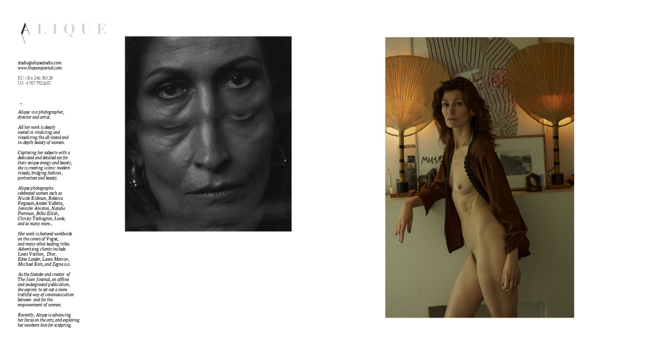

--- FILE ---
content_type: text/html; charset=UTF-8
request_url: https://aliquestudio.com/
body_size: 46717
content:
<!DOCTYPE html>
<!-- 

        Running on cargo.site

-->
<html lang="en" data-predefined-style="true" data-css-presets="true" data-css-preset data-typography-preset>
	<head>
<script>
				var __cargo_context__ = 'live';
				var __cargo_js_ver__ = 'c=3451682563';
				var __cargo_maint__ = false;
				
				
			</script>
					<meta http-equiv="X-UA-Compatible" content="IE=edge,chrome=1">
		<meta http-equiv="Content-Type" content="text/html; charset=utf-8">
		<meta name="viewport" content="initial-scale=1.0, maximum-scale=1.0, user-scalable=no">
		
			<meta name="robots" content="index,follow">
		<title>ALIQUE STUDIO</title>
		<meta name="description" content="Cargo">
		
		<link rel="preconnect" href="https://static.cargo.site" crossorigin>
		<link rel="preconnect" href="https://freight.cargo.site" crossorigin>

		<link rel="preconnect" href="https://fonts.gstatic.com" crossorigin>
				<link rel="preconnect" href="https://type.cargo.site" crossorigin>

		<!--<link rel="preload" href="https://static.cargo.site/assets/social/IconFont-Regular-0.9.3.woff2" as="font" type="font/woff" crossorigin>-->

		

		<link href="https://freight.cargo.site/t/original/i/ef12c3284e2b43ac3d6590b855168accc2d067e4ed94a726ca7c0c469d52cf1d/A_FAVICON-WHITE_ALIQUE.ico" rel="shortcut icon">
		<link href="https://aliquestudio.com/rss" rel="alternate" type="application/rss+xml" title="ALIQUE STUDIO feed">

		<link href="//fonts.googleapis.com/css?family=Neuton:200,300,400,400italic,700,800&c=3451682563&" id="" rel="stylesheet" type="text/css" />
<link href="https://aliquestudio.com/stylesheet?c=3451682563&1739462993" id="member_stylesheet" rel="stylesheet" type="text/css" />
<style id="">@font-face{font-family:Icons;src:url(https://static.cargo.site/assets/social/IconFont-Regular-0.9.3.woff2);unicode-range:U+E000-E15C,U+F0000,U+FE0E}@font-face{font-family:Icons;src:url(https://static.cargo.site/assets/social/IconFont-Regular-0.9.3.woff2);font-weight:240;unicode-range:U+E000-E15C,U+F0000,U+FE0E}@font-face{font-family:Icons;src:url(https://static.cargo.site/assets/social/IconFont-Regular-0.9.3.woff2);unicode-range:U+E000-E15C,U+F0000,U+FE0E;font-weight:400}@font-face{font-family:Icons;src:url(https://static.cargo.site/assets/social/IconFont-Regular-0.9.3.woff2);unicode-range:U+E000-E15C,U+F0000,U+FE0E;font-weight:600}@font-face{font-family:Icons;src:url(https://static.cargo.site/assets/social/IconFont-Regular-0.9.3.woff2);unicode-range:U+E000-E15C,U+F0000,U+FE0E;font-weight:800}@font-face{font-family:Icons;src:url(https://static.cargo.site/assets/social/IconFont-Regular-0.9.3.woff2);unicode-range:U+E000-E15C,U+F0000,U+FE0E;font-style:italic}@font-face{font-family:Icons;src:url(https://static.cargo.site/assets/social/IconFont-Regular-0.9.3.woff2);unicode-range:U+E000-E15C,U+F0000,U+FE0E;font-weight:200;font-style:italic}@font-face{font-family:Icons;src:url(https://static.cargo.site/assets/social/IconFont-Regular-0.9.3.woff2);unicode-range:U+E000-E15C,U+F0000,U+FE0E;font-weight:400;font-style:italic}@font-face{font-family:Icons;src:url(https://static.cargo.site/assets/social/IconFont-Regular-0.9.3.woff2);unicode-range:U+E000-E15C,U+F0000,U+FE0E;font-weight:600;font-style:italic}@font-face{font-family:Icons;src:url(https://static.cargo.site/assets/social/IconFont-Regular-0.9.3.woff2);unicode-range:U+E000-E15C,U+F0000,U+FE0E;font-weight:800;font-style:italic}body.iconfont-loading,body.iconfont-loading *{color:transparent!important}body{-moz-osx-font-smoothing:grayscale;-webkit-font-smoothing:antialiased;-webkit-text-size-adjust:none}body.no-scroll{overflow:hidden}/*!
 * Content
 */.page{word-wrap:break-word}:focus{outline:0}.pointer-events-none{pointer-events:none}.pointer-events-auto{pointer-events:auto}.pointer-events-none .page_content .audio-player,.pointer-events-none .page_content .shop_product,.pointer-events-none .page_content a,.pointer-events-none .page_content audio,.pointer-events-none .page_content button,.pointer-events-none .page_content details,.pointer-events-none .page_content iframe,.pointer-events-none .page_content img,.pointer-events-none .page_content input,.pointer-events-none .page_content video{pointer-events:auto}.pointer-events-none .page_content *>a,.pointer-events-none .page_content>a{position:relative}s *{text-transform:inherit}#toolset{position:fixed;bottom:10px;right:10px;z-index:8}.mobile #toolset,.template_site_inframe #toolset{display:none}#toolset a{display:block;height:24px;width:24px;margin:0;padding:0;text-decoration:none;background:rgba(0,0,0,.2)}#toolset a:hover{background:rgba(0,0,0,.8)}[data-adminview] #toolset a,[data-adminview] #toolset_admin a{background:rgba(0,0,0,.04);pointer-events:none;cursor:default}#toolset_admin a:active{background:rgba(0,0,0,.7)}#toolset_admin a svg>*{transform:scale(1.1) translate(0,-.5px);transform-origin:50% 50%}#toolset_admin a svg{pointer-events:none;width:100%!important;height:auto!important}#following-container{overflow:auto;-webkit-overflow-scrolling:touch}#following-container iframe{height:100%;width:100%;position:absolute;top:0;left:0;right:0;bottom:0}:root{--following-width:-400px;--following-animation-duration:450ms}@keyframes following-open{0%{transform:translateX(0)}100%{transform:translateX(var(--following-width))}}@keyframes following-open-inverse{0%{transform:translateX(0)}100%{transform:translateX(calc(-1 * var(--following-width)))}}@keyframes following-close{0%{transform:translateX(var(--following-width))}100%{transform:translateX(0)}}@keyframes following-close-inverse{0%{transform:translateX(calc(-1 * var(--following-width)))}100%{transform:translateX(0)}}body.animate-left{animation:following-open var(--following-animation-duration);animation-fill-mode:both;animation-timing-function:cubic-bezier(.24,1,.29,1)}#following-container.animate-left{animation:following-close-inverse var(--following-animation-duration);animation-fill-mode:both;animation-timing-function:cubic-bezier(.24,1,.29,1)}#following-container.animate-left #following-frame{animation:following-close var(--following-animation-duration);animation-fill-mode:both;animation-timing-function:cubic-bezier(.24,1,.29,1)}body.animate-right{animation:following-close var(--following-animation-duration);animation-fill-mode:both;animation-timing-function:cubic-bezier(.24,1,.29,1)}#following-container.animate-right{animation:following-open-inverse var(--following-animation-duration);animation-fill-mode:both;animation-timing-function:cubic-bezier(.24,1,.29,1)}#following-container.animate-right #following-frame{animation:following-open var(--following-animation-duration);animation-fill-mode:both;animation-timing-function:cubic-bezier(.24,1,.29,1)}.slick-slider{position:relative;display:block;-moz-box-sizing:border-box;box-sizing:border-box;-webkit-user-select:none;-moz-user-select:none;-ms-user-select:none;user-select:none;-webkit-touch-callout:none;-khtml-user-select:none;-ms-touch-action:pan-y;touch-action:pan-y;-webkit-tap-highlight-color:transparent}.slick-list{position:relative;display:block;overflow:hidden;margin:0;padding:0}.slick-list:focus{outline:0}.slick-list.dragging{cursor:pointer;cursor:hand}.slick-slider .slick-list,.slick-slider .slick-track{transform:translate3d(0,0,0);will-change:transform}.slick-track{position:relative;top:0;left:0;display:block}.slick-track:after,.slick-track:before{display:table;content:'';width:1px;height:1px;margin-top:-1px;margin-left:-1px}.slick-track:after{clear:both}.slick-loading .slick-track{visibility:hidden}.slick-slide{display:none;float:left;height:100%;min-height:1px}[dir=rtl] .slick-slide{float:right}.content .slick-slide img{display:inline-block}.content .slick-slide img:not(.image-zoom){cursor:pointer}.content .scrub .slick-list,.content .scrub .slick-slide img:not(.image-zoom){cursor:ew-resize}body.slideshow-scrub-dragging *{cursor:ew-resize!important}.content .slick-slide img:not([src]),.content .slick-slide img[src='']{width:100%;height:auto}.slick-slide.slick-loading img{display:none}.slick-slide.dragging img{pointer-events:none}.slick-initialized .slick-slide{display:block}.slick-loading .slick-slide{visibility:hidden}.slick-vertical .slick-slide{display:block;height:auto;border:1px solid transparent}.slick-arrow.slick-hidden{display:none}.slick-arrow{position:absolute;z-index:9;width:0;top:0;height:100%;cursor:pointer;will-change:opacity;-webkit-transition:opacity 333ms cubic-bezier(.4,0,.22,1);transition:opacity 333ms cubic-bezier(.4,0,.22,1)}.slick-arrow.hidden{opacity:0}.slick-arrow svg{position:absolute;width:36px;height:36px;top:0;left:0;right:0;bottom:0;margin:auto;transform:translate(.25px,.25px)}.slick-arrow svg.right-arrow{transform:translate(.25px,.25px) scaleX(-1)}.slick-arrow svg:active{opacity:.75}.slick-arrow svg .arrow-shape{fill:none!important;stroke:#fff;stroke-linecap:square}.slick-arrow svg .arrow-outline{fill:none!important;stroke-width:2.5px;stroke:rgba(0,0,0,.6);stroke-linecap:square}.slick-arrow.slick-next{right:0;text-align:right}.slick-next svg,.wallpaper-navigation .slick-next svg{margin-right:10px}.mobile .slick-next svg{margin-right:10px}.slick-arrow.slick-prev{text-align:left}.slick-prev svg,.wallpaper-navigation .slick-prev svg{margin-left:10px}.mobile .slick-prev svg{margin-left:10px}.loading_animation{display:none;vertical-align:middle;z-index:15;line-height:0;pointer-events:none;border-radius:100%}.loading_animation.hidden{display:none}.loading_animation.pulsing{opacity:0;display:inline-block;animation-delay:.1s;-webkit-animation-delay:.1s;-moz-animation-delay:.1s;animation-duration:12s;animation-iteration-count:infinite;animation:fade-pulse-in .5s ease-in-out;-moz-animation:fade-pulse-in .5s ease-in-out;-webkit-animation:fade-pulse-in .5s ease-in-out;-webkit-animation-fill-mode:forwards;-moz-animation-fill-mode:forwards;animation-fill-mode:forwards}.loading_animation.pulsing.no-delay{animation-delay:0s;-webkit-animation-delay:0s;-moz-animation-delay:0s}.loading_animation div{border-radius:100%}.loading_animation div svg{max-width:100%;height:auto}.loading_animation div,.loading_animation div svg{width:20px;height:20px}.loading_animation.full-width svg{width:100%;height:auto}.loading_animation.full-width.big svg{width:100px;height:100px}.loading_animation div svg>*{fill:#ccc}.loading_animation div{-webkit-animation:spin-loading 12s ease-out;-webkit-animation-iteration-count:infinite;-moz-animation:spin-loading 12s ease-out;-moz-animation-iteration-count:infinite;animation:spin-loading 12s ease-out;animation-iteration-count:infinite}.loading_animation.hidden{display:none}[data-backdrop] .loading_animation{position:absolute;top:15px;left:15px;z-index:99}.loading_animation.position-absolute.middle{top:calc(50% - 10px);left:calc(50% - 10px)}.loading_animation.position-absolute.topleft{top:0;left:0}.loading_animation.position-absolute.middleright{top:calc(50% - 10px);right:1rem}.loading_animation.position-absolute.middleleft{top:calc(50% - 10px);left:1rem}.loading_animation.gray div svg>*{fill:#999}.loading_animation.gray-dark div svg>*{fill:#666}.loading_animation.gray-darker div svg>*{fill:#555}.loading_animation.gray-light div svg>*{fill:#ccc}.loading_animation.white div svg>*{fill:rgba(255,255,255,.85)}.loading_animation.blue div svg>*{fill:#698fff}.loading_animation.inline{display:inline-block;margin-bottom:.5ex}.loading_animation.inline.left{margin-right:.5ex}@-webkit-keyframes fade-pulse-in{0%{opacity:0}50%{opacity:.5}100%{opacity:1}}@-moz-keyframes fade-pulse-in{0%{opacity:0}50%{opacity:.5}100%{opacity:1}}@keyframes fade-pulse-in{0%{opacity:0}50%{opacity:.5}100%{opacity:1}}@-webkit-keyframes pulsate{0%{opacity:1}50%{opacity:0}100%{opacity:1}}@-moz-keyframes pulsate{0%{opacity:1}50%{opacity:0}100%{opacity:1}}@keyframes pulsate{0%{opacity:1}50%{opacity:0}100%{opacity:1}}@-webkit-keyframes spin-loading{0%{transform:rotate(0)}9%{transform:rotate(1050deg)}18%{transform:rotate(-1090deg)}20%{transform:rotate(-1080deg)}23%{transform:rotate(-1080deg)}28%{transform:rotate(-1095deg)}29%{transform:rotate(-1065deg)}34%{transform:rotate(-1080deg)}35%{transform:rotate(-1050deg)}40%{transform:rotate(-1065deg)}41%{transform:rotate(-1035deg)}44%{transform:rotate(-1035deg)}47%{transform:rotate(-2160deg)}50%{transform:rotate(-2160deg)}56%{transform:rotate(45deg)}60%{transform:rotate(45deg)}80%{transform:rotate(6120deg)}100%{transform:rotate(0)}}@keyframes spin-loading{0%{transform:rotate(0)}9%{transform:rotate(1050deg)}18%{transform:rotate(-1090deg)}20%{transform:rotate(-1080deg)}23%{transform:rotate(-1080deg)}28%{transform:rotate(-1095deg)}29%{transform:rotate(-1065deg)}34%{transform:rotate(-1080deg)}35%{transform:rotate(-1050deg)}40%{transform:rotate(-1065deg)}41%{transform:rotate(-1035deg)}44%{transform:rotate(-1035deg)}47%{transform:rotate(-2160deg)}50%{transform:rotate(-2160deg)}56%{transform:rotate(45deg)}60%{transform:rotate(45deg)}80%{transform:rotate(6120deg)}100%{transform:rotate(0)}}[grid-row]{align-items:flex-start;box-sizing:border-box;display:-webkit-box;display:-webkit-flex;display:-ms-flexbox;display:flex;-webkit-flex-wrap:wrap;-ms-flex-wrap:wrap;flex-wrap:wrap}[grid-col]{box-sizing:border-box}[grid-row] [grid-col].empty:after{content:"\0000A0";cursor:text}body.mobile[data-adminview=content-editproject] [grid-row] [grid-col].empty:after{display:none}[grid-col=auto]{-webkit-box-flex:1;-webkit-flex:1;-ms-flex:1;flex:1}[grid-col=x12]{width:100%}[grid-col=x11]{width:50%}[grid-col=x10]{width:33.33%}[grid-col=x9]{width:25%}[grid-col=x8]{width:20%}[grid-col=x7]{width:16.666666667%}[grid-col=x6]{width:14.285714286%}[grid-col=x5]{width:12.5%}[grid-col=x4]{width:11.111111111%}[grid-col=x3]{width:10%}[grid-col=x2]{width:9.090909091%}[grid-col=x1]{width:8.333333333%}[grid-col="1"]{width:8.33333%}[grid-col="2"]{width:16.66667%}[grid-col="3"]{width:25%}[grid-col="4"]{width:33.33333%}[grid-col="5"]{width:41.66667%}[grid-col="6"]{width:50%}[grid-col="7"]{width:58.33333%}[grid-col="8"]{width:66.66667%}[grid-col="9"]{width:75%}[grid-col="10"]{width:83.33333%}[grid-col="11"]{width:91.66667%}[grid-col="12"]{width:100%}body.mobile [grid-responsive] [grid-col]{width:100%;-webkit-box-flex:none;-webkit-flex:none;-ms-flex:none;flex:none}[data-ce-host=true][contenteditable=true] [grid-pad]{pointer-events:none}[data-ce-host=true][contenteditable=true] [grid-pad]>*{pointer-events:auto}[grid-pad="0"]{padding:0}[grid-pad="0.25"]{padding:.125rem}[grid-pad="0.5"]{padding:.25rem}[grid-pad="0.75"]{padding:.375rem}[grid-pad="1"]{padding:.5rem}[grid-pad="1.25"]{padding:.625rem}[grid-pad="1.5"]{padding:.75rem}[grid-pad="1.75"]{padding:.875rem}[grid-pad="2"]{padding:1rem}[grid-pad="2.5"]{padding:1.25rem}[grid-pad="3"]{padding:1.5rem}[grid-pad="3.5"]{padding:1.75rem}[grid-pad="4"]{padding:2rem}[grid-pad="5"]{padding:2.5rem}[grid-pad="6"]{padding:3rem}[grid-pad="7"]{padding:3.5rem}[grid-pad="8"]{padding:4rem}[grid-pad="9"]{padding:4.5rem}[grid-pad="10"]{padding:5rem}[grid-gutter="0"]{margin:0}[grid-gutter="0.5"]{margin:-.25rem}[grid-gutter="1"]{margin:-.5rem}[grid-gutter="1.5"]{margin:-.75rem}[grid-gutter="2"]{margin:-1rem}[grid-gutter="2.5"]{margin:-1.25rem}[grid-gutter="3"]{margin:-1.5rem}[grid-gutter="3.5"]{margin:-1.75rem}[grid-gutter="4"]{margin:-2rem}[grid-gutter="5"]{margin:-2.5rem}[grid-gutter="6"]{margin:-3rem}[grid-gutter="7"]{margin:-3.5rem}[grid-gutter="8"]{margin:-4rem}[grid-gutter="10"]{margin:-5rem}[grid-gutter="12"]{margin:-6rem}[grid-gutter="14"]{margin:-7rem}[grid-gutter="16"]{margin:-8rem}[grid-gutter="18"]{margin:-9rem}[grid-gutter="20"]{margin:-10rem}small{max-width:100%;text-decoration:inherit}img:not([src]),img[src='']{outline:1px solid rgba(177,177,177,.4);outline-offset:-1px;content:url([data-uri])}img.image-zoom{cursor:-webkit-zoom-in;cursor:-moz-zoom-in;cursor:zoom-in}#imprimatur{color:#333;font-size:10px;font-family:-apple-system,BlinkMacSystemFont,"Segoe UI",Roboto,Oxygen,Ubuntu,Cantarell,"Open Sans","Helvetica Neue",sans-serif,"Sans Serif",Icons;/*!System*/position:fixed;opacity:.3;right:-28px;bottom:160px;transform:rotate(270deg);-ms-transform:rotate(270deg);-webkit-transform:rotate(270deg);z-index:8;text-transform:uppercase;color:#999;opacity:.5;padding-bottom:2px;text-decoration:none}.mobile #imprimatur{display:none}bodycopy cargo-link a{font-family:-apple-system,BlinkMacSystemFont,"Segoe UI",Roboto,Oxygen,Ubuntu,Cantarell,"Open Sans","Helvetica Neue",sans-serif,"Sans Serif",Icons;/*!System*/font-size:12px;font-style:normal;font-weight:400;transform:rotate(270deg);text-decoration:none;position:fixed!important;right:-27px;bottom:100px;text-decoration:none;letter-spacing:normal;background:0 0;border:0;border-bottom:0;outline:0}/*! PhotoSwipe Default UI CSS by Dmitry Semenov | photoswipe.com | MIT license */.pswp--has_mouse .pswp__button--arrow--left,.pswp--has_mouse .pswp__button--arrow--right,.pswp__ui{visibility:visible}.pswp--minimal--dark .pswp__top-bar,.pswp__button{background:0 0}.pswp,.pswp__bg,.pswp__container,.pswp__img--placeholder,.pswp__zoom-wrap,.quick-view-navigation{-webkit-backface-visibility:hidden}.pswp__button{cursor:pointer;opacity:1;-webkit-appearance:none;transition:opacity .2s;-webkit-box-shadow:none;box-shadow:none}.pswp__button-close>svg{top:10px;right:10px;margin-left:auto}.pswp--touch .quick-view-navigation{display:none}.pswp__ui{-webkit-font-smoothing:auto;opacity:1;z-index:1550}.quick-view-navigation{will-change:opacity;-webkit-transition:opacity 333ms cubic-bezier(.4,0,.22,1);transition:opacity 333ms cubic-bezier(.4,0,.22,1)}.quick-view-navigation .pswp__group .pswp__button{pointer-events:auto}.pswp__button>svg{position:absolute;width:36px;height:36px}.quick-view-navigation .pswp__group:active svg{opacity:.75}.pswp__button svg .shape-shape{fill:#fff}.pswp__button svg .shape-outline{fill:#000}.pswp__button-prev>svg{top:0;bottom:0;left:10px;margin:auto}.pswp__button-next>svg{top:0;bottom:0;right:10px;margin:auto}.quick-view-navigation .pswp__group .pswp__button-prev{position:absolute;left:0;top:0;width:0;height:100%}.quick-view-navigation .pswp__group .pswp__button-next{position:absolute;right:0;top:0;width:0;height:100%}.quick-view-navigation .close-button,.quick-view-navigation .left-arrow,.quick-view-navigation .right-arrow{transform:translate(.25px,.25px)}.quick-view-navigation .right-arrow{transform:translate(.25px,.25px) scaleX(-1)}.pswp__button svg .shape-outline{fill:transparent!important;stroke:#000;stroke-width:2.5px;stroke-linecap:square}.pswp__button svg .shape-shape{fill:transparent!important;stroke:#fff;stroke-width:1.5px;stroke-linecap:square}.pswp__bg,.pswp__scroll-wrap,.pswp__zoom-wrap{width:100%;position:absolute}.quick-view-navigation .pswp__group .pswp__button-close{margin:0}.pswp__container,.pswp__item,.pswp__zoom-wrap{right:0;bottom:0;top:0;position:absolute;left:0}.pswp__ui--hidden .pswp__button{opacity:.001}.pswp__ui--hidden .pswp__button,.pswp__ui--hidden .pswp__button *{pointer-events:none}.pswp .pswp__ui.pswp__ui--displaynone{display:none}.pswp__element--disabled{display:none!important}/*! PhotoSwipe main CSS by Dmitry Semenov | photoswipe.com | MIT license */.pswp{position:fixed;display:none;height:100%;width:100%;top:0;left:0;right:0;bottom:0;margin:auto;-ms-touch-action:none;touch-action:none;z-index:9999999;-webkit-text-size-adjust:100%;line-height:initial;letter-spacing:initial;outline:0}.pswp img{max-width:none}.pswp--zoom-disabled .pswp__img{cursor:default!important}.pswp--animate_opacity{opacity:.001;will-change:opacity;-webkit-transition:opacity 333ms cubic-bezier(.4,0,.22,1);transition:opacity 333ms cubic-bezier(.4,0,.22,1)}.pswp--open{display:block}.pswp--zoom-allowed .pswp__img{cursor:-webkit-zoom-in;cursor:-moz-zoom-in;cursor:zoom-in}.pswp--zoomed-in .pswp__img{cursor:-webkit-grab;cursor:-moz-grab;cursor:grab}.pswp--dragging .pswp__img{cursor:-webkit-grabbing;cursor:-moz-grabbing;cursor:grabbing}.pswp__bg{left:0;top:0;height:100%;opacity:0;transform:translateZ(0);will-change:opacity}.pswp__scroll-wrap{left:0;top:0;height:100%}.pswp__container,.pswp__zoom-wrap{-ms-touch-action:none;touch-action:none}.pswp__container,.pswp__img{-webkit-user-select:none;-moz-user-select:none;-ms-user-select:none;user-select:none;-webkit-tap-highlight-color:transparent;-webkit-touch-callout:none}.pswp__zoom-wrap{-webkit-transform-origin:left top;-ms-transform-origin:left top;transform-origin:left top;-webkit-transition:-webkit-transform 222ms cubic-bezier(.4,0,.22,1);transition:transform 222ms cubic-bezier(.4,0,.22,1)}.pswp__bg{-webkit-transition:opacity 222ms cubic-bezier(.4,0,.22,1);transition:opacity 222ms cubic-bezier(.4,0,.22,1)}.pswp--animated-in .pswp__bg,.pswp--animated-in .pswp__zoom-wrap{-webkit-transition:none;transition:none}.pswp--hide-overflow .pswp__scroll-wrap,.pswp--hide-overflow.pswp{overflow:hidden}.pswp__img{position:absolute;width:auto;height:auto;top:0;left:0}.pswp__img--placeholder--blank{background:#222}.pswp--ie .pswp__img{width:100%!important;height:auto!important;left:0;top:0}.pswp__ui--idle{opacity:0}.pswp__error-msg{position:absolute;left:0;top:50%;width:100%;text-align:center;font-size:14px;line-height:16px;margin-top:-8px;color:#ccc}.pswp__error-msg a{color:#ccc;text-decoration:underline}.pswp__error-msg{font-family:-apple-system,BlinkMacSystemFont,"Segoe UI",Roboto,Oxygen,Ubuntu,Cantarell,"Open Sans","Helvetica Neue",sans-serif}.quick-view.mouse-down .iframe-item{pointer-events:none!important}.quick-view-caption-positioner{pointer-events:none;width:100%;height:100%}.quick-view-caption-wrapper{margin:auto;position:absolute;bottom:0;left:0;right:0}.quick-view-horizontal-align-left .quick-view-caption-wrapper{margin-left:0}.quick-view-horizontal-align-right .quick-view-caption-wrapper{margin-right:0}[data-quick-view-caption]{transition:.1s opacity ease-in-out;position:absolute;bottom:0;left:0;right:0}.quick-view-horizontal-align-left [data-quick-view-caption]{text-align:left}.quick-view-horizontal-align-right [data-quick-view-caption]{text-align:right}.quick-view-caption{transition:.1s opacity ease-in-out}.quick-view-caption>*{display:inline-block}.quick-view-caption *{pointer-events:auto}.quick-view-caption.hidden{opacity:0}.shop_product .dropdown_wrapper{flex:0 0 100%;position:relative}.shop_product select{appearance:none;-moz-appearance:none;-webkit-appearance:none;outline:0;-webkit-font-smoothing:antialiased;-moz-osx-font-smoothing:grayscale;cursor:pointer;border-radius:0;white-space:nowrap;overflow:hidden!important;text-overflow:ellipsis}.shop_product select.dropdown::-ms-expand{display:none}.shop_product a{cursor:pointer;border-bottom:none;text-decoration:none}.shop_product a.out-of-stock{pointer-events:none}body.audio-player-dragging *{cursor:ew-resize!important}.audio-player{display:inline-flex;flex:1 0 calc(100% - 2px);width:calc(100% - 2px)}.audio-player .button{height:100%;flex:0 0 3.3rem;display:flex}.audio-player .separator{left:3.3rem;height:100%}.audio-player .buffer{width:0%;height:100%;transition:left .3s linear,width .3s linear}.audio-player.seeking .buffer{transition:left 0s,width 0s}.audio-player.seeking{user-select:none;-webkit-user-select:none;cursor:ew-resize}.audio-player.seeking *{user-select:none;-webkit-user-select:none;cursor:ew-resize}.audio-player .bar{overflow:hidden;display:flex;justify-content:space-between;align-content:center;flex-grow:1}.audio-player .progress{width:0%;height:100%;transition:width .3s linear}.audio-player.seeking .progress{transition:width 0s}.audio-player .pause,.audio-player .play{cursor:pointer;height:100%}.audio-player .note-icon{margin:auto 0;order:2;flex:0 1 auto}.audio-player .title{white-space:nowrap;overflow:hidden;text-overflow:ellipsis;pointer-events:none;user-select:none;padding:.5rem 0 .5rem 1rem;margin:auto auto auto 0;flex:0 3 auto;min-width:0;width:100%}.audio-player .total-time{flex:0 1 auto;margin:auto 0}.audio-player .current-time,.audio-player .play-text{flex:0 1 auto;margin:auto 0}.audio-player .stream-anim{user-select:none;margin:auto auto auto 0}.audio-player .stream-anim span{display:inline-block}.audio-player .buffer,.audio-player .current-time,.audio-player .note-svg,.audio-player .play-text,.audio-player .separator,.audio-player .total-time{user-select:none;pointer-events:none}.audio-player .buffer,.audio-player .play-text,.audio-player .progress{position:absolute}.audio-player,.audio-player .bar,.audio-player .button,.audio-player .current-time,.audio-player .note-icon,.audio-player .pause,.audio-player .play,.audio-player .total-time{position:relative}body.mobile .audio-player,body.mobile .audio-player *{-webkit-touch-callout:none}#standalone-admin-frame{border:0;width:400px;position:absolute;right:0;top:0;height:100vh;z-index:99}body[standalone-admin=true] #standalone-admin-frame{transform:translate(0,0)}body[standalone-admin=true] .main_container{width:calc(100% - 400px)}body[standalone-admin=false] #standalone-admin-frame{transform:translate(100%,0)}body[standalone-admin=false] .main_container{width:100%}.toggle_standaloneAdmin{position:fixed;top:0;right:400px;height:40px;width:40px;z-index:999;cursor:pointer;background-color:rgba(0,0,0,.4)}.toggle_standaloneAdmin:active{opacity:.7}body[standalone-admin=false] .toggle_standaloneAdmin{right:0}.toggle_standaloneAdmin *{color:#fff;fill:#fff}.toggle_standaloneAdmin svg{padding:6px;width:100%;height:100%;opacity:.85}body[standalone-admin=false] .toggle_standaloneAdmin #close,body[standalone-admin=true] .toggle_standaloneAdmin #backdropsettings{display:none}.toggle_standaloneAdmin>div{width:100%;height:100%}#admin_toggle_button{position:fixed;top:50%;transform:translate(0,-50%);right:400px;height:36px;width:12px;z-index:999;cursor:pointer;background-color:rgba(0,0,0,.09);padding-left:2px;margin-right:5px}#admin_toggle_button .bar{content:'';background:rgba(0,0,0,.09);position:fixed;width:5px;bottom:0;top:0;z-index:10}#admin_toggle_button:active{background:rgba(0,0,0,.065)}#admin_toggle_button *{color:#fff;fill:#fff}#admin_toggle_button svg{padding:0;width:16px;height:36px;margin-left:1px;opacity:1}#admin_toggle_button svg *{fill:#fff;opacity:1}#admin_toggle_button[data-state=closed] .toggle_admin_close{display:none}#admin_toggle_button[data-state=closed],#admin_toggle_button[data-state=closed] .toggle_admin_open{width:20px;cursor:pointer;margin:0}#admin_toggle_button[data-state=closed] svg{margin-left:2px}#admin_toggle_button[data-state=open] .toggle_admin_open{display:none}select,select *{text-rendering:auto!important}b b{font-weight:inherit}*{-webkit-box-sizing:border-box;-moz-box-sizing:border-box;box-sizing:border-box}customhtml>*{position:relative;z-index:10}body,html{min-height:100vh;margin:0;padding:0}html{touch-action:manipulation;position:relative;background-color:#fff}.main_container{min-height:100vh;width:100%;overflow:hidden}.container{display:-webkit-box;display:-webkit-flex;display:-moz-box;display:-ms-flexbox;display:flex;-webkit-flex-wrap:wrap;-moz-flex-wrap:wrap;-ms-flex-wrap:wrap;flex-wrap:wrap;max-width:100%;width:100%;overflow:visible}.container{align-items:flex-start;-webkit-align-items:flex-start}.page{z-index:2}.page ul li>text-limit{display:block}.content,.content_container,.pinned{-webkit-flex:1 0 auto;-moz-flex:1 0 auto;-ms-flex:1 0 auto;flex:1 0 auto;max-width:100%}.content_container{width:100%}.content_container.full_height{min-height:100vh}.page_background{position:absolute;top:0;left:0;width:100%;height:100%}.page_container{position:relative;overflow:visible;width:100%}.backdrop{position:absolute;top:0;z-index:1;width:100%;height:100%;max-height:100vh}.backdrop>div{position:absolute;top:0;left:0;width:100%;height:100%;-webkit-backface-visibility:hidden;backface-visibility:hidden;transform:translate3d(0,0,0);contain:strict}[data-backdrop].backdrop>div[data-overflowing]{max-height:100vh;position:absolute;top:0;left:0}body.mobile [split-responsive]{display:flex;flex-direction:column}body.mobile [split-responsive] .container{width:100%;order:2}body.mobile [split-responsive] .backdrop{position:relative;height:50vh;width:100%;order:1}body.mobile [split-responsive] [data-auxiliary].backdrop{position:absolute;height:50vh;width:100%;order:1}.page{position:relative;z-index:2}img[data-align=left]{float:left}img[data-align=right]{float:right}[data-rotation]{transform-origin:center center}.content .page_content:not([contenteditable=true]) [data-draggable]{pointer-events:auto!important;backface-visibility:hidden}.preserve-3d{-moz-transform-style:preserve-3d;transform-style:preserve-3d}.content .page_content:not([contenteditable=true]) [data-draggable] iframe{pointer-events:none!important}.dragging-active iframe{pointer-events:none!important}.content .page_content:not([contenteditable=true]) [data-draggable]:active{opacity:1}.content .scroll-transition-fade{transition:transform 1s ease-in-out,opacity .8s ease-in-out}.content .scroll-transition-fade.below-viewport{opacity:0;transform:translateY(40px)}.mobile.full_width .page_container:not([split-layout]) .container_width{width:100%}[data-view=pinned_bottom] .bottom_pin_invisibility{visibility:hidden}.pinned{position:relative;width:100%}.pinned .page_container.accommodate:not(.fixed):not(.overlay){z-index:2}.pinned .page_container.overlay{position:absolute;z-index:4}.pinned .page_container.overlay.fixed{position:fixed}.pinned .page_container.overlay.fixed .page{max-height:100vh;-webkit-overflow-scrolling:touch}.pinned .page_container.overlay.fixed .page.allow-scroll{overflow-y:auto;overflow-x:hidden}.pinned .page_container.overlay.fixed .page.allow-scroll{align-items:flex-start;-webkit-align-items:flex-start}.pinned .page_container .page.allow-scroll::-webkit-scrollbar{width:0;background:0 0;display:none}.pinned.pinned_top .page_container.overlay{left:0;top:0}.pinned.pinned_bottom .page_container.overlay{left:0;bottom:0}div[data-container=set]:empty{margin-top:1px}.thumbnails{position:relative;z-index:1}[thumbnails=grid]{align-items:baseline}[thumbnails=justify] .thumbnail{box-sizing:content-box}[thumbnails][data-padding-zero] .thumbnail{margin-bottom:-1px}[thumbnails=montessori] .thumbnail{pointer-events:auto;position:absolute}[thumbnails] .thumbnail>a{display:block;text-decoration:none}[thumbnails=montessori]{height:0}[thumbnails][data-resizing],[thumbnails][data-resizing] *{cursor:nwse-resize}[thumbnails] .thumbnail .resize-handle{cursor:nwse-resize;width:26px;height:26px;padding:5px;position:absolute;opacity:.75;right:-1px;bottom:-1px;z-index:100}[thumbnails][data-resizing] .resize-handle{display:none}[thumbnails] .thumbnail .resize-handle svg{position:absolute;top:0;left:0}[thumbnails] .thumbnail .resize-handle:hover{opacity:1}[data-can-move].thumbnail .resize-handle svg .resize_path_outline{fill:#fff}[data-can-move].thumbnail .resize-handle svg .resize_path{fill:#000}[thumbnails=montessori] .thumbnail_sizer{height:0;width:100%;position:relative;padding-bottom:100%;pointer-events:none}[thumbnails] .thumbnail img{display:block;min-height:3px;margin-bottom:0}[thumbnails] .thumbnail img:not([src]),img[src=""]{margin:0!important;width:100%;min-height:3px;height:100%!important;position:absolute}[aspect-ratio="1x1"].thumb_image{height:0;padding-bottom:100%;overflow:hidden}[aspect-ratio="4x3"].thumb_image{height:0;padding-bottom:75%;overflow:hidden}[aspect-ratio="16x9"].thumb_image{height:0;padding-bottom:56.25%;overflow:hidden}[thumbnails] .thumb_image{width:100%;position:relative}[thumbnails][thumbnail-vertical-align=top]{align-items:flex-start}[thumbnails][thumbnail-vertical-align=middle]{align-items:center}[thumbnails][thumbnail-vertical-align=bottom]{align-items:baseline}[thumbnails][thumbnail-horizontal-align=left]{justify-content:flex-start}[thumbnails][thumbnail-horizontal-align=middle]{justify-content:center}[thumbnails][thumbnail-horizontal-align=right]{justify-content:flex-end}.thumb_image.default_image>svg{position:absolute;top:0;left:0;bottom:0;right:0;width:100%;height:100%}.thumb_image.default_image{outline:1px solid #ccc;outline-offset:-1px;position:relative}.mobile.full_width [data-view=Thumbnail] .thumbnails_width{width:100%}.content [data-draggable] a:active,.content [data-draggable] img:active{opacity:initial}.content .draggable-dragging{opacity:initial}[data-draggable].draggable_visible{visibility:visible}[data-draggable].draggable_hidden{visibility:hidden}.gallery_card [data-draggable],.marquee [data-draggable]{visibility:inherit}[data-draggable]{visibility:visible;background-color:rgba(0,0,0,.003)}#site_menu_panel_container .image-gallery:not(.initialized){height:0;padding-bottom:100%;min-height:initial}.image-gallery:not(.initialized){min-height:100vh;visibility:hidden;width:100%}.image-gallery .gallery_card img{display:block;width:100%;height:auto}.image-gallery .gallery_card{transform-origin:center}.image-gallery .gallery_card.dragging{opacity:.1;transform:initial!important}.image-gallery:not([image-gallery=slideshow]) .gallery_card iframe:only-child,.image-gallery:not([image-gallery=slideshow]) .gallery_card video:only-child{width:100%;height:100%;top:0;left:0;position:absolute}.image-gallery[image-gallery=slideshow] .gallery_card video[muted][autoplay]:not([controls]),.image-gallery[image-gallery=slideshow] .gallery_card video[muted][data-autoplay]:not([controls]){pointer-events:none}.image-gallery [image-gallery-pad="0"] video:only-child{object-fit:cover;height:calc(100% + 1px)}div.image-gallery>a,div.image-gallery>iframe,div.image-gallery>img,div.image-gallery>video{display:none}[image-gallery-row]{align-items:flex-start;box-sizing:border-box;display:-webkit-box;display:-webkit-flex;display:-ms-flexbox;display:flex;-webkit-flex-wrap:wrap;-ms-flex-wrap:wrap;flex-wrap:wrap}.image-gallery .gallery_card_image{width:100%;position:relative}[data-predefined-style=true] .image-gallery a.gallery_card{display:block;border:none}[image-gallery-col]{box-sizing:border-box}[image-gallery-col=x12]{width:100%}[image-gallery-col=x11]{width:50%}[image-gallery-col=x10]{width:33.33%}[image-gallery-col=x9]{width:25%}[image-gallery-col=x8]{width:20%}[image-gallery-col=x7]{width:16.666666667%}[image-gallery-col=x6]{width:14.285714286%}[image-gallery-col=x5]{width:12.5%}[image-gallery-col=x4]{width:11.111111111%}[image-gallery-col=x3]{width:10%}[image-gallery-col=x2]{width:9.090909091%}[image-gallery-col=x1]{width:8.333333333%}.content .page_content [image-gallery-pad].image-gallery{pointer-events:none}.content .page_content [image-gallery-pad].image-gallery .gallery_card_image>*,.content .page_content [image-gallery-pad].image-gallery .gallery_image_caption{pointer-events:auto}.content .page_content [image-gallery-pad="0"]{padding:0}.content .page_content [image-gallery-pad="0.25"]{padding:.125rem}.content .page_content [image-gallery-pad="0.5"]{padding:.25rem}.content .page_content [image-gallery-pad="0.75"]{padding:.375rem}.content .page_content [image-gallery-pad="1"]{padding:.5rem}.content .page_content [image-gallery-pad="1.25"]{padding:.625rem}.content .page_content [image-gallery-pad="1.5"]{padding:.75rem}.content .page_content [image-gallery-pad="1.75"]{padding:.875rem}.content .page_content [image-gallery-pad="2"]{padding:1rem}.content .page_content [image-gallery-pad="2.5"]{padding:1.25rem}.content .page_content [image-gallery-pad="3"]{padding:1.5rem}.content .page_content [image-gallery-pad="3.5"]{padding:1.75rem}.content .page_content [image-gallery-pad="4"]{padding:2rem}.content .page_content [image-gallery-pad="5"]{padding:2.5rem}.content .page_content [image-gallery-pad="6"]{padding:3rem}.content .page_content [image-gallery-pad="7"]{padding:3.5rem}.content .page_content [image-gallery-pad="8"]{padding:4rem}.content .page_content [image-gallery-pad="9"]{padding:4.5rem}.content .page_content [image-gallery-pad="10"]{padding:5rem}.content .page_content [image-gallery-gutter="0"]{margin:0}.content .page_content [image-gallery-gutter="0.5"]{margin:-.25rem}.content .page_content [image-gallery-gutter="1"]{margin:-.5rem}.content .page_content [image-gallery-gutter="1.5"]{margin:-.75rem}.content .page_content [image-gallery-gutter="2"]{margin:-1rem}.content .page_content [image-gallery-gutter="2.5"]{margin:-1.25rem}.content .page_content [image-gallery-gutter="3"]{margin:-1.5rem}.content .page_content [image-gallery-gutter="3.5"]{margin:-1.75rem}.content .page_content [image-gallery-gutter="4"]{margin:-2rem}.content .page_content [image-gallery-gutter="5"]{margin:-2.5rem}.content .page_content [image-gallery-gutter="6"]{margin:-3rem}.content .page_content [image-gallery-gutter="7"]{margin:-3.5rem}.content .page_content [image-gallery-gutter="8"]{margin:-4rem}.content .page_content [image-gallery-gutter="10"]{margin:-5rem}.content .page_content [image-gallery-gutter="12"]{margin:-6rem}.content .page_content [image-gallery-gutter="14"]{margin:-7rem}.content .page_content [image-gallery-gutter="16"]{margin:-8rem}.content .page_content [image-gallery-gutter="18"]{margin:-9rem}.content .page_content [image-gallery-gutter="20"]{margin:-10rem}[image-gallery=slideshow]:not(.initialized)>*{min-height:1px;opacity:0;min-width:100%}[image-gallery=slideshow][data-constrained-by=height] [image-gallery-vertical-align].slick-track{align-items:flex-start}[image-gallery=slideshow] img.image-zoom:active{opacity:initial}[image-gallery=slideshow].slick-initialized .gallery_card{pointer-events:none}[image-gallery=slideshow].slick-initialized .gallery_card.slick-current{pointer-events:auto}[image-gallery=slideshow] .gallery_card:not(.has_caption){line-height:0}.content .page_content [image-gallery=slideshow].image-gallery>*{pointer-events:auto}.content [image-gallery=slideshow].image-gallery.slick-initialized .gallery_card{overflow:hidden;margin:0;display:flex;flex-flow:row wrap;flex-shrink:0}.content [image-gallery=slideshow].image-gallery.slick-initialized .gallery_card.slick-current{overflow:visible}[image-gallery=slideshow] .gallery_image_caption{opacity:1;transition:opacity .3s;-webkit-transition:opacity .3s;width:100%;margin-left:auto;margin-right:auto;clear:both}[image-gallery-horizontal-align=left] .gallery_image_caption{text-align:left}[image-gallery-horizontal-align=middle] .gallery_image_caption{text-align:center}[image-gallery-horizontal-align=right] .gallery_image_caption{text-align:right}[image-gallery=slideshow][data-slideshow-in-transition] .gallery_image_caption{opacity:0;transition:opacity .3s;-webkit-transition:opacity .3s}[image-gallery=slideshow] .gallery_card_image{width:initial;margin:0;display:inline-block}[image-gallery=slideshow] .gallery_card img{margin:0;display:block}[image-gallery=slideshow][data-exploded]{align-items:flex-start;box-sizing:border-box;display:-webkit-box;display:-webkit-flex;display:-ms-flexbox;display:flex;-webkit-flex-wrap:wrap;-ms-flex-wrap:wrap;flex-wrap:wrap;justify-content:flex-start;align-content:flex-start}[image-gallery=slideshow][data-exploded] .gallery_card{padding:1rem;width:16.666%}[image-gallery=slideshow][data-exploded] .gallery_card_image{height:0;display:block;width:100%}[image-gallery=grid]{align-items:baseline}[image-gallery=grid] .gallery_card.has_caption .gallery_card_image{display:block}[image-gallery=grid] [image-gallery-pad="0"].gallery_card{margin-bottom:-1px}[image-gallery=grid] .gallery_card img{margin:0}[image-gallery=columns] .gallery_card img{margin:0}[image-gallery=justify]{align-items:flex-start}[image-gallery=justify] .gallery_card img{margin:0}[image-gallery=montessori][image-gallery-row]{display:block}[image-gallery=montessori] a.gallery_card,[image-gallery=montessori] div.gallery_card{position:absolute;pointer-events:auto}[image-gallery=montessori][data-can-move] .gallery_card,[image-gallery=montessori][data-can-move] .gallery_card .gallery_card_image,[image-gallery=montessori][data-can-move] .gallery_card .gallery_card_image>*{cursor:move}[image-gallery=montessori]{position:relative;height:0}[image-gallery=freeform] .gallery_card{position:relative}[image-gallery=freeform] [image-gallery-pad="0"].gallery_card{margin-bottom:-1px}[image-gallery-vertical-align]{display:flex;flex-flow:row wrap}[image-gallery-vertical-align].slick-track{display:flex;flex-flow:row nowrap}.image-gallery .slick-list{margin-bottom:-.3px}[image-gallery-vertical-align=top]{align-content:flex-start;align-items:flex-start}[image-gallery-vertical-align=middle]{align-items:center;align-content:center}[image-gallery-vertical-align=bottom]{align-content:flex-end;align-items:flex-end}[image-gallery-horizontal-align=left]{justify-content:flex-start}[image-gallery-horizontal-align=middle]{justify-content:center}[image-gallery-horizontal-align=right]{justify-content:flex-end}.image-gallery[data-resizing],.image-gallery[data-resizing] *{cursor:nwse-resize!important}.image-gallery .gallery_card .resize-handle,.image-gallery .gallery_card .resize-handle *{cursor:nwse-resize!important}.image-gallery .gallery_card .resize-handle{width:26px;height:26px;padding:5px;position:absolute;opacity:.75;right:-1px;bottom:-1px;z-index:10}.image-gallery[data-resizing] .resize-handle{display:none}.image-gallery .gallery_card .resize-handle svg{cursor:nwse-resize!important;position:absolute;top:0;left:0}.image-gallery .gallery_card .resize-handle:hover{opacity:1}[data-can-move].gallery_card .resize-handle svg .resize_path_outline{fill:#fff}[data-can-move].gallery_card .resize-handle svg .resize_path{fill:#000}[image-gallery=montessori] .thumbnail_sizer{height:0;width:100%;position:relative;padding-bottom:100%;pointer-events:none}#site_menu_button{display:block;text-decoration:none;pointer-events:auto;z-index:9;vertical-align:top;cursor:pointer;box-sizing:content-box;font-family:Icons}#site_menu_button.custom_icon{padding:0;line-height:0}#site_menu_button.custom_icon img{width:100%;height:auto}#site_menu_wrapper.disabled #site_menu_button{display:none}#site_menu_wrapper.mobile_only #site_menu_button{display:none}body.mobile #site_menu_wrapper.mobile_only:not(.disabled) #site_menu_button:not(.active){display:block}#site_menu_panel_container[data-type=cargo_menu] #site_menu_panel{display:block;position:fixed;top:0;right:0;bottom:0;left:0;z-index:10;cursor:default}.site_menu{pointer-events:auto;position:absolute;z-index:11;top:0;bottom:0;line-height:0;max-width:400px;min-width:300px;font-size:20px;text-align:left;background:rgba(20,20,20,.95);padding:20px 30px 90px 30px;overflow-y:auto;overflow-x:hidden;display:-webkit-box;display:-webkit-flex;display:-ms-flexbox;display:flex;-webkit-box-orient:vertical;-webkit-box-direction:normal;-webkit-flex-direction:column;-ms-flex-direction:column;flex-direction:column;-webkit-box-pack:start;-webkit-justify-content:flex-start;-ms-flex-pack:start;justify-content:flex-start}body.mobile #site_menu_wrapper .site_menu{-webkit-overflow-scrolling:touch;min-width:auto;max-width:100%;width:100%;padding:20px}#site_menu_wrapper[data-sitemenu-position=bottom-left] #site_menu,#site_menu_wrapper[data-sitemenu-position=top-left] #site_menu{left:0}#site_menu_wrapper[data-sitemenu-position=bottom-right] #site_menu,#site_menu_wrapper[data-sitemenu-position=top-right] #site_menu{right:0}#site_menu_wrapper[data-type=page] .site_menu{right:0;left:0;width:100%;padding:0;margin:0;background:0 0}.site_menu_wrapper.open .site_menu{display:block}.site_menu div{display:block}.site_menu a{text-decoration:none;display:inline-block;color:rgba(255,255,255,.75);max-width:100%;overflow:hidden;white-space:nowrap;text-overflow:ellipsis;line-height:1.4}.site_menu div a.active{color:rgba(255,255,255,.4)}.site_menu div.set-link>a{font-weight:700}.site_menu div.hidden{display:none}.site_menu .close{display:block;position:absolute;top:0;right:10px;font-size:60px;line-height:50px;font-weight:200;color:rgba(255,255,255,.4);cursor:pointer;user-select:none}#site_menu_panel_container .page_container{position:relative;overflow:hidden;background:0 0;z-index:2}#site_menu_panel_container .site_menu_page_wrapper{position:fixed;top:0;left:0;overflow-y:auto;-webkit-overflow-scrolling:touch;height:100%;width:100%;z-index:100}#site_menu_panel_container .site_menu_page_wrapper .backdrop{pointer-events:none}#site_menu_panel_container #site_menu_page_overlay{position:fixed;top:0;right:0;bottom:0;left:0;cursor:default;z-index:1}#shop_button{display:block;text-decoration:none;pointer-events:auto;z-index:9;vertical-align:top;cursor:pointer;box-sizing:content-box;font-family:Icons}#shop_button.custom_icon{padding:0;line-height:0}#shop_button.custom_icon img{width:100%;height:auto}#shop_button.disabled{display:none}.loading[data-loading]{display:none;position:fixed;bottom:8px;left:8px;z-index:100}.new_site_button_wrapper{font-size:1.8rem;font-weight:400;color:rgba(0,0,0,.85);font-family:-apple-system,BlinkMacSystemFont,'Segoe UI',Roboto,Oxygen,Ubuntu,Cantarell,'Open Sans','Helvetica Neue',sans-serif,'Sans Serif',Icons;font-style:normal;line-height:1.4;color:#fff;position:fixed;bottom:0;right:0;z-index:999}body.template_site #toolset{display:none!important}body.mobile .new_site_button{display:none}.new_site_button{display:flex;height:44px;cursor:pointer}.new_site_button .plus{width:44px;height:100%}.new_site_button .plus svg{width:100%;height:100%}.new_site_button .plus svg line{stroke:#000;stroke-width:2px}.new_site_button .plus:after,.new_site_button .plus:before{content:'';width:30px;height:2px}.new_site_button .text{background:#0fce83;display:none;padding:7.5px 15px 7.5px 15px;height:100%;font-size:20px;color:#222}.new_site_button:active{opacity:.8}.new_site_button.show_full .text{display:block}.new_site_button.show_full .plus{display:none}html:not(.admin-wrapper) .template_site #confirm_modal [data-progress] .progress-indicator:after{content:'Generating Site...';padding:7.5px 15px;right:-200px;color:#000}bodycopy svg.marker-overlay,bodycopy svg.marker-overlay *{transform-origin:0 0;-webkit-transform-origin:0 0;box-sizing:initial}bodycopy svg#svgroot{box-sizing:initial}bodycopy svg.marker-overlay{padding:inherit;position:absolute;left:0;top:0;width:100%;height:100%;min-height:1px;overflow:visible;pointer-events:none;z-index:999}bodycopy svg.marker-overlay *{pointer-events:initial}bodycopy svg.marker-overlay text{letter-spacing:initial}bodycopy svg.marker-overlay a{cursor:pointer}.marquee:not(.torn-down){overflow:hidden;width:100%;position:relative;padding-bottom:.25em;padding-top:.25em;margin-bottom:-.25em;margin-top:-.25em;contain:layout}.marquee .marquee_contents{will-change:transform;display:flex;flex-direction:column}.marquee[behavior][direction].torn-down{white-space:normal}.marquee[behavior=bounce] .marquee_contents{display:block;float:left;clear:both}.marquee[behavior=bounce] .marquee_inner{display:block}.marquee[behavior=bounce][direction=vertical] .marquee_contents{width:100%}.marquee[behavior=bounce][direction=diagonal] .marquee_inner:last-child,.marquee[behavior=bounce][direction=vertical] .marquee_inner:last-child{position:relative;visibility:hidden}.marquee[behavior=bounce][direction=horizontal],.marquee[behavior=scroll][direction=horizontal]{white-space:pre}.marquee[behavior=scroll][direction=horizontal] .marquee_contents{display:inline-flex;white-space:nowrap;min-width:100%}.marquee[behavior=scroll][direction=horizontal] .marquee_inner{min-width:100%}.marquee[behavior=scroll] .marquee_inner:first-child{will-change:transform;position:absolute;width:100%;top:0;left:0}.cycle{display:none}</style>
<script type="text/json" data-set="defaults" >{"current_offset":0,"current_page":1,"cargo_url":"aliquestudiocopy","is_domain":true,"is_mobile":true,"is_tablet":false,"is_phone":true,"homepage_id":"37230822","tags":null,"api_path":"https:\/\/aliquestudio.com\/_api","is_editor":false,"is_template":false}</script>
<script type="text/json" data-set="DisplayOptions" >{"user_id":2605168,"pagination_count":24,"title_in_project":true,"disable_project_scroll":false,"learning_cargo_seen":true,"resource_url":null,"use_sets":null,"sets_are_clickable":null,"set_links_position":null,"sticky_pages":null,"total_projects":0,"slideshow_responsive":false,"slideshow_thumbnails_header":true,"layout_options":{"content_position":"center_cover","content_width":"75","content_margin":"5","main_margin":"3.4","text_alignment":"text_left","vertical_position":"vertical_top","bgcolor":"rgb(255, 255, 255)","WebFontConfig":{"system":{"families":{"-apple-system":{"variants":["n4"]}}},"cargo":{"families":{"Optician Sans":{"variants":["n4"]},"Herald Gothic":{"variants":["n3","n4","n7"]},"Messapia":{"variants":["n4","n7"]}}},"google":{"families":{"Neuton":{"variants":["200","300","400","400italic","700","800"]}}}},"links_orientation":"links_horizontal","viewport_size":"phone","mobile_zoom":"34","mobile_view":"desktop","mobile_padding":"-3.4","mobile_formatting":false,"width_unit":"rem","text_width":"66","is_feed":false,"limit_vertical_images":false,"image_zoom":false,"mobile_images_full_width":true,"responsive_columns":"1","responsive_thumbnails_padding":"0.7","enable_sitemenu":false,"sitemenu_mobileonly":false,"menu_position":"top-left","sitemenu_option":"cargo_menu","responsive_row_height":"75","advanced_padding_enabled":false,"main_margin_top":"3.4","main_margin_right":"3.4","main_margin_bottom":"3.4","main_margin_left":"3.4","mobile_pages_full_width":true,"scroll_transition":true,"image_full_zoom":false,"quick_view_height":"100","quick_view_width":"100","quick_view_alignment":"quick_view_center_center","advanced_quick_view_padding_enabled":false,"quick_view_padding":"0","quick_view_padding_top":"0","quick_view_padding_bottom":"0","quick_view_padding_left":"0","quick_view_padding_right":"0","quick_content_alignment":"quick_content_center_center","close_quick_view_on_scroll":true,"show_quick_view_ui":true,"quick_view_bgcolor":"","quick_view_caption":false},"element_sort":{"no-group":[{"name":"Navigation","isActive":true},{"name":"Header Text","isActive":true},{"name":"Content","isActive":true},{"name":"Header Image","isActive":false}]},"site_menu_options":{"display_type":"page","enable":false,"mobile_only":false,"position":"top-left","single_page_id":"37125629","icon":null,"show_homepage":false,"single_page_url":"Menu","custom_icon":"\/\/freight.cargo.site\/t\/original\/i\/f0596a1d5b7703823118b30a61b9e9c3e7765e9e370e5e550b91a389be6aa8ff\/ALIQUE-STUDIO_LogoMail.jpg","overlay_sitemenu_page":true},"ecommerce_options":{"enable_ecommerce_button":false,"shop_button_position":"top-right","shop_icon":"\ue138","custom_icon":false,"shop_icon_text":"Cart &lt;(#)&gt;","icon":"","enable_geofencing":false,"enabled_countries":["AF","AX","AL","DZ","AS","AD","AO","AI","AQ","AG","AR","AM","AW","AU","AT","AZ","BS","BH","BD","BB","BY","BE","BZ","BJ","BM","BT","BO","BQ","BA","BW","BV","BR","IO","BN","BG","BF","BI","KH","CM","CA","CV","KY","CF","TD","CL","CN","CX","CC","CO","KM","CG","CD","CK","CR","CI","HR","CU","CW","CY","CZ","DK","DJ","DM","DO","EC","EG","SV","GQ","ER","EE","ET","FK","FO","FJ","FI","FR","GF","PF","TF","GA","GM","GE","DE","GH","GI","GR","GL","GD","GP","GU","GT","GG","GN","GW","GY","HT","HM","VA","HN","HK","HU","IS","IN","ID","IR","IQ","IE","IM","IL","IT","JM","JP","JE","JO","KZ","KE","KI","KP","KR","KW","KG","LA","LV","LB","LS","LR","LY","LI","LT","LU","MO","MK","MG","MW","MY","MV","ML","MT","MH","MQ","MR","MU","YT","MX","FM","MD","MC","MN","ME","MS","MA","MZ","MM","NA","NR","NP","NL","NC","NZ","NI","NE","NG","NU","NF","MP","NO","OM","PK","PW","PS","PA","PG","PY","PE","PH","PN","PL","PT","PR","QA","RE","RO","RU","RW","BL","SH","KN","LC","MF","PM","VC","WS","SM","ST","SA","SN","RS","SC","SL","SG","SX","SK","SI","SB","SO","ZA","GS","SS","ES","LK","SD","SR","SJ","SZ","SE","CH","SY","TW","TJ","TZ","TH","TL","TG","TK","TO","TT","TN","TR","TM","TC","TV","UG","UA","AE","GB","US","UM","UY","UZ","VU","VE","VN","VG","VI","WF","EH","YE","ZM","ZW"]}}</script>
<script type="text/json" data-set="Site" >{"id":"2605168","direct_link":"https:\/\/aliquestudio.com","display_url":"aliquestudio.com","site_url":"aliquestudiocopy","account_shop_id":null,"has_ecommerce":false,"has_shop":false,"ecommerce_key_public":null,"cargo_spark_button":false,"following_url":null,"website_title":"ALIQUE STUDIO","meta_tags":"","meta_description":"","meta_head":"","homepage_id":"37230822","css_url":"https:\/\/aliquestudio.com\/stylesheet","rss_url":"https:\/\/aliquestudio.com\/rss","js_url":"\/_jsapps\/design\/design.js","favicon_url":"https:\/\/freight.cargo.site\/t\/original\/i\/ef12c3284e2b43ac3d6590b855168accc2d067e4ed94a726ca7c0c469d52cf1d\/A_FAVICON-WHITE_ALIQUE.ico","home_url":"https:\/\/cargo.site","auth_url":"https:\/\/cargo.site","profile_url":null,"profile_width":0,"profile_height":0,"social_image_url":null,"social_width":0,"social_height":0,"social_description":"Cargo","social_has_image":false,"social_has_description":false,"site_menu_icon":"https:\/\/freight.cargo.site\/i\/f0596a1d5b7703823118b30a61b9e9c3e7765e9e370e5e550b91a389be6aa8ff\/ALIQUE-STUDIO_LogoMail.jpg","site_menu_has_image":true,"custom_html":"<customhtml><\/customhtml>","filter":null,"is_editor":false,"use_hi_res":false,"hiq":null,"progenitor_site":"solo","files":[],"resource_url":"aliquestudio.com\/_api\/v0\/site\/2605168"}</script>
<script type="text/json" data-set="ScaffoldingData" >{"id":0,"title":"ALIQUE STUDIO","project_url":0,"set_id":0,"is_homepage":false,"pin":false,"is_set":true,"in_nav":false,"stack":false,"sort":0,"index":0,"page_count":0,"pin_position":null,"thumbnail_options":null,"pages":[{"id":36861955,"site_id":2605168,"project_url":"HEADER-POP-UP-logo-contactinfo","direct_link":"https:\/\/aliquestudio.com\/HEADER-POP-UP-logo-contactinfo","type":"page","title":"HEADER- POP UP -logo, contactinfo","title_no_html":"HEADER- POP UP -logo, contactinfo","tags":"","display":false,"pin":true,"pin_options":{"position":"top","overlay":true,"fixed":true,"accommodate":true,"exclude_desktop":false,"exclude_mobile":true},"in_nav":false,"is_homepage":false,"backdrop_enabled":false,"is_set":false,"stack":false,"excerpt":"studio@aliquestudio.com\nwww.thejoanjournal.com\n\n\n\nEU +31 6 246 383 28 \u00a0 \u00a0\nUS \u00a0+1 917 792 1657 \u00a0\u00a0","content":"<div grid-row=\"\" grid-pad=\"2\" grid-gutter=\"4\" grid-responsive=\"\">\n\t<div grid-col=\"x11\" grid-pad=\"2\"><div class=\"image-gallery\" data-gallery=\"%7B%22mode_id%22%3A6%2C%22gallery_instance_id%22%3A1%2C%22name%22%3A%22Slideshow%22%2C%22path%22%3A%22slideshow%22%2C%22data%22%3A%7B%22autoplay%22%3Atrue%2C%22autoplaySpeed%22%3A%222%22%2C%22speed%22%3A%221%22%2C%22arrows%22%3Afalse%2C%22transition-type%22%3A%22fade%22%2C%22constrain_height%22%3Atrue%2C%22image_vertical_align%22%3A%22top%22%2C%22image_horizontal_align%22%3A%22left%22%2C%22image_alignment%22%3A%22image_top_left%22%2C%22mobile_data%22%3A%7B%22separate_mobile_view%22%3Afalse%7D%2C%22meta_data%22%3A%7B%7D%2C%22captions%22%3Afalse%7D%7D\">\n<img width=\"1181\" height=\"550\" width_o=\"1181\" height_o=\"550\" data-src=\"https:\/\/freight.cargo.site\/t\/original\/i\/10b55199260f18757d1a212037782e1b2d494994b7aba4a18e118d38bb4d7b1c\/LOGOS-small_WEB2025_ALIQUE_01.png\" data-mid=\"224700139\" border=\"0\" \/>\n<img width=\"1181\" height=\"550\" width_o=\"1181\" height_o=\"550\" data-src=\"https:\/\/freight.cargo.site\/t\/original\/i\/130c9819e6bf705e8e4f5a27f03155a69246522ba77120d3b6bf98776d0269b9\/LOGOS-small_WEB2025_ALIQUE_02.png\" data-mid=\"224700140\" border=\"0\" \/>\n<img width=\"1181\" height=\"550\" width_o=\"1181\" height_o=\"550\" data-src=\"https:\/\/freight.cargo.site\/t\/original\/i\/2d0625f1e3674280de6ea63b0b71349220154de6f98b1233718dfc78ab6de5d0\/LOGOS-small_WEB2025_ALIQUE_03.png\" data-mid=\"224700141\" border=\"0\" \/>\n<\/div><\/div>\n\t<div grid-col=\"x11\" grid-pad=\"2\"><\/div>\n<\/div><small><b><span style=\"color: #3a3131;\"><i><a href=\"mailto:studio@aliquestudio.com\">studio@aliquestudio.com<\/a><br><\/i><i><a href=\"https:\/\/thejoanjournal.com\" target=\"_blank\">www.thejoanjournal.com<\/a><\/i><\/span>\n<br><br>\n<\/b><span style=\"color: rgb(0, 0, 0);\"><font face=\"Neuton, Icons\"><span>EU +31 6 246 383 28 &nbsp; &nbsp;<br>US &nbsp;+1 917 792 1657 &nbsp;&nbsp;<\/span><\/font><\/span><br><br>\n<\/small>\n<a href=\"https:\/\/aliquestudio.cargo.site\" target=\"_blank\"><\/a>","content_no_html":"\n\t\n{image 30}\n{image 31}\n{image 32}\n\n\t\nstudio@aliquestudio.comwww.thejoanjournal.com\n\nEU +31 6 246 383 28 &nbsp; &nbsp;US &nbsp;+1 917 792 1657 &nbsp;&nbsp;\n\n","content_partial_html":"\n\t\n<img width=\"1181\" height=\"550\" width_o=\"1181\" height_o=\"550\" data-src=\"https:\/\/freight.cargo.site\/t\/original\/i\/10b55199260f18757d1a212037782e1b2d494994b7aba4a18e118d38bb4d7b1c\/LOGOS-small_WEB2025_ALIQUE_01.png\" data-mid=\"224700139\" border=\"0\" \/>\n<img width=\"1181\" height=\"550\" width_o=\"1181\" height_o=\"550\" data-src=\"https:\/\/freight.cargo.site\/t\/original\/i\/130c9819e6bf705e8e4f5a27f03155a69246522ba77120d3b6bf98776d0269b9\/LOGOS-small_WEB2025_ALIQUE_02.png\" data-mid=\"224700140\" border=\"0\" \/>\n<img width=\"1181\" height=\"550\" width_o=\"1181\" height_o=\"550\" data-src=\"https:\/\/freight.cargo.site\/t\/original\/i\/2d0625f1e3674280de6ea63b0b71349220154de6f98b1233718dfc78ab6de5d0\/LOGOS-small_WEB2025_ALIQUE_03.png\" data-mid=\"224700141\" border=\"0\" \/>\n\n\t\n<b><span style=\"color: #3a3131;\"><i><a href=\"mailto:studio@aliquestudio.com\">studio@aliquestudio.com<\/a><br><\/i><i><a href=\"https:\/\/thejoanjournal.com\" target=\"_blank\">www.thejoanjournal.com<\/a><\/i><\/span>\n<br><br>\n<\/b><span style=\"color: rgb(0, 0, 0);\"><span>EU +31 6 246 383 28 &nbsp; &nbsp;<br>US &nbsp;+1 917 792 1657 &nbsp;&nbsp;<\/span><\/span><br><br>\n\n<a href=\"https:\/\/aliquestudio.cargo.site\" target=\"_blank\"><\/a>","thumb":"224700139","thumb_meta":{"thumbnail_crop":{"percentWidth":"214.72727272727275","marginLeft":-57.363636,"marginTop":0,"imageModel":{"id":224700139,"project_id":36861955,"image_ref":"{image 30}","name":"LOGOS-small_WEB2025_ALIQUE_01.png","hash":"10b55199260f18757d1a212037782e1b2d494994b7aba4a18e118d38bb4d7b1c","width":1181,"height":550,"sort":0,"exclude_from_backdrop":false,"date_added":"1736809484"},"stored":{"ratio":46.570702794242,"crop_ratio":"1x1"},"cropManuallySet":true}},"thumb_is_visible":false,"sort":0,"index":0,"set_id":0,"page_options":{"using_local_css":true,"local_css":"[local-style=\"36861955\"] .container_width {\n\twidth: 35% \/*!variable_defaults*\/;\n}\n\n[local-style=\"36861955\"] body {\n\tbackground-color: initial \/*!variable_defaults*\/;\n}\n\n[local-style=\"36861955\"] .backdrop {\n\twidth: 100% \/*!background_cover*\/;\n}\n\n[local-style=\"36861955\"] .page {\n\tmin-height: 100vh \/*!page_height_100vh*\/;\n}\n\n[local-style=\"36861955\"] .page_background {\n\tbackground-color: initial \/*!page_container_bgcolor*\/;\n}\n\n[local-style=\"36861955\"] .content_padding {\n}\n\n[data-predefined-style=\"true\"] [local-style=\"36861955\"] bodycopy {\n\tfont-size: 2.1rem;\n\tline-height: 1.5;\n}\n\n[data-predefined-style=\"true\"] [local-style=\"36861955\"] bodycopy a {\n}\n\n[data-predefined-style=\"true\"] [local-style=\"36861955\"] bodycopy a:hover {\n}\n\n[data-predefined-style=\"true\"] [local-style=\"36861955\"] h1 {\n}\n\n[data-predefined-style=\"true\"] [local-style=\"36861955\"] h1 a {\n}\n\n[data-predefined-style=\"true\"] [local-style=\"36861955\"] h1 a:hover {\n}\n\n[data-predefined-style=\"true\"] [local-style=\"36861955\"] h2 {\n}\n\n[data-predefined-style=\"true\"] [local-style=\"36861955\"] h2 a {\n}\n\n[data-predefined-style=\"true\"] [local-style=\"36861955\"] h2 a:hover {\n}\n\n[data-predefined-style=\"true\"] [local-style=\"36861955\"] small {\n\tcolor: rgb(0, 0, 0);\n\tfont-size: 1rem;\n\tline-height: 1;\n}\n\n[data-predefined-style=\"true\"] [local-style=\"36861955\"] small a {\n\tcolor: rgb(0, 0, 0);\n}\n\n[data-predefined-style=\"true\"] [local-style=\"36861955\"] small a:hover {\n}\n\n[local-style=\"36861955\"] .container {\n\tmargin-left: 0 \/*!content_left*\/;\n\talign-items: flex-start \/*!vertical_top*\/;\n\t-webkit-align-items: flex-start \/*!vertical_top*\/;\n}","local_layout_options":{"split_layout":false,"split_responsive":false,"full_height":true,"advanced_padding_enabled":false,"page_container_bgcolor":"","show_local_thumbs":false,"page_bgcolor":"","content_position":"left_cover","content_width":"35"},"pin_options":{"position":"top","overlay":true,"fixed":true,"accommodate":true,"exclude_desktop":false,"exclude_mobile":true}},"set_open":false,"images":[{"id":224700139,"project_id":36861955,"image_ref":"{image 30}","name":"LOGOS-small_WEB2025_ALIQUE_01.png","hash":"10b55199260f18757d1a212037782e1b2d494994b7aba4a18e118d38bb4d7b1c","width":1181,"height":550,"sort":0,"exclude_from_backdrop":false,"date_added":"1736809484"},{"id":224700140,"project_id":36861955,"image_ref":"{image 31}","name":"LOGOS-small_WEB2025_ALIQUE_02.png","hash":"130c9819e6bf705e8e4f5a27f03155a69246522ba77120d3b6bf98776d0269b9","width":1181,"height":550,"sort":0,"exclude_from_backdrop":false,"date_added":"1736809484"},{"id":224700141,"project_id":36861955,"image_ref":"{image 32}","name":"LOGOS-small_WEB2025_ALIQUE_03.png","hash":"2d0625f1e3674280de6ea63b0b71349220154de6f98b1233718dfc78ab6de5d0","width":1181,"height":550,"sort":0,"exclude_from_backdrop":false,"date_added":"1736809484"}],"backdrop":{"id":6448946,"site_id":2605168,"page_id":36861955,"backdrop_id":3,"backdrop_path":"wallpaper","is_active":true,"data":{"scale_option":"cover","repeat_image":false,"image_alignment":"image_center_center","margin":11,"pattern_size":89,"limit_size":true,"overlay_color":"transparent","bg_color":"transparent","cycle_images":false,"autoplay":true,"slideshow_transition":"slide","transition_timeout":2.5,"transition_duration":1,"randomize":false,"arrow_navigation":false,"focus_object":"{\"224410239\":{\"mid\":\"224410239\",\"x\":0.49666666666666665,\"y\":0.2843184443588756}}","backdrop_viewport_lock":true,"use_image_focus":"false","image":"224410239","requires_webgl":"false"}}},{"id":37230212,"site_id":2605168,"project_url":"HEADER-POP-UP-CV-text","direct_link":"https:\/\/aliquestudio.com\/HEADER-POP-UP-CV-text","type":"page","title":"HEADER- POP UP -CV text","title_no_html":"HEADER- POP UP -CV text","tags":"","display":false,"pin":true,"pin_options":{"position":"bottom","overlay":true,"fixed":true,"accommodate":true,"exclude_desktop":false,"exclude_mobile":true},"in_nav":false,"is_homepage":false,"backdrop_enabled":false,"is_set":false,"stack":false,"excerpt":"\u00a0 _\n\n\nAlique \u00a0is a photographer, \n\ndirector and artist.\u00a0\n\n\nAll her work is deeply \n\nrooted in vitalizing and \n\nvisualizing the all-round and...","content":"<div grid-row=\"\" grid-pad=\"2\" grid-gutter=\"4\" grid-responsive=\"\">\n\t<div grid-col=\"x11\" grid-pad=\"2\"><\/div>\n\t<div grid-col=\"x11\" grid-pad=\"2\"><\/div>\n<\/div><br><br><br>\n<br>\n<small><i>&nbsp; _<\/i><\/small><br>\n\n<small><i>Alique &nbsp;is a photographer, <br>\ndirector and artist.&nbsp;<br>\n<br><b>All her work is deeply <br>\nrooted in vitalizing and <br>\nvisualizing the all-round and <br>\nin-depth beauty of women.<\/b>\n<br>\n<br>Capturing her subjects with a <br>\ndedicated and detailed eye for <br>\ntheir unique energy and beauty,<br>she is creating iconic modern <br>\nvisuals,&nbsp;bridging fashion, <br>\nportraiture and beauty.&nbsp;\n<br><br>Alique photographs<br>celebrated women such as <br>Nicole Kidman,&nbsp;Rebecca <br>\nFerguson,Amber Valletta, <br>\nJennifer Aniston, Natalie <br>\nPortman,&nbsp;Billie Eilish, <br>\nChristy Turlington, Lorde,<br>\nand so many more...<br><br>Her work is featured worldwide <br>\non the covers of Vogue, <br>and many other leading titles.<br>Advertising clients include <br>\nLouis Vuitton, &nbsp;Dior,<br>\nEstee Lauder, Laura Mercier, <br>\nMichael Kors, and Zegna a.o. \n<br><br>As the founder and creator &nbsp;of &nbsp;<br>\nThe Joan Journal,&nbsp;an offline<br>\n and underground&nbsp;publication, <br>\nshe aspires &nbsp;to set out a more <br>\ntruthful way of communication <br>\nbetween &nbsp;and&nbsp;for the <br>\nempowerment of women.<br><br>Recently, Alique is advancing <br>\nher focus on the arts, and exploring <br>\nher newborn love for sculpting. &nbsp;<br><br>\n<\/i><\/small><a href=\"https:\/\/aliquestudio.cargo.site\" target=\"_blank\"><\/a>","content_no_html":"\n\t\n\t\n\n\n&nbsp; _\n\nAlique &nbsp;is a photographer, \ndirector and artist.&nbsp;\nAll her work is deeply \nrooted in vitalizing and \nvisualizing the all-round and \nin-depth beauty of women.\n\nCapturing her subjects with a \ndedicated and detailed eye for \ntheir unique energy and beauty,she is creating iconic modern \nvisuals,&nbsp;bridging fashion, \nportraiture and beauty.&nbsp;\nAlique photographscelebrated women such as Nicole Kidman,&nbsp;Rebecca \nFerguson,Amber Valletta, \nJennifer Aniston, Natalie \nPortman,&nbsp;Billie Eilish, \nChristy Turlington, Lorde,\nand so many more...Her work is featured worldwide \non the covers of Vogue, and many other leading titles.Advertising clients include \nLouis Vuitton, &nbsp;Dior,\nEstee Lauder, Laura Mercier, \nMichael Kors, and Zegna a.o. \nAs the founder and creator &nbsp;of &nbsp;\nThe Joan Journal,&nbsp;an offline\n and underground&nbsp;publication, \nshe aspires &nbsp;to set out a more \ntruthful way of communication \nbetween &nbsp;and&nbsp;for the \nempowerment of women.Recently, Alique is advancing \nher focus on the arts, and exploring \nher newborn love for sculpting. &nbsp;\n","content_partial_html":"\n\t\n\t\n<br><br><br>\n<br>\n<i>&nbsp; _<\/i><br>\n\n<i>Alique &nbsp;is a photographer, <br>\ndirector and artist.&nbsp;<br>\n<br><b>All her work is deeply <br>\nrooted in vitalizing and <br>\nvisualizing the all-round and <br>\nin-depth beauty of women.<\/b>\n<br>\n<br>Capturing her subjects with a <br>\ndedicated and detailed eye for <br>\ntheir unique energy and beauty,<br>she is creating iconic modern <br>\nvisuals,&nbsp;bridging fashion, <br>\nportraiture and beauty.&nbsp;\n<br><br>Alique photographs<br>celebrated women such as <br>Nicole Kidman,&nbsp;Rebecca <br>\nFerguson,Amber Valletta, <br>\nJennifer Aniston, Natalie <br>\nPortman,&nbsp;Billie Eilish, <br>\nChristy Turlington, Lorde,<br>\nand so many more...<br><br>Her work is featured worldwide <br>\non the covers of Vogue, <br>and many other leading titles.<br>Advertising clients include <br>\nLouis Vuitton, &nbsp;Dior,<br>\nEstee Lauder, Laura Mercier, <br>\nMichael Kors, and Zegna a.o. \n<br><br>As the founder and creator &nbsp;of &nbsp;<br>\nThe Joan Journal,&nbsp;an offline<br>\n and underground&nbsp;publication, <br>\nshe aspires &nbsp;to set out a more <br>\ntruthful way of communication <br>\nbetween &nbsp;and&nbsp;for the <br>\nempowerment of women.<br><br>Recently, Alique is advancing <br>\nher focus on the arts, and exploring <br>\nher newborn love for sculpting. &nbsp;<br><br>\n<\/i><a href=\"https:\/\/aliquestudio.cargo.site\" target=\"_blank\"><\/a>","thumb":"226529465","thumb_meta":{"thumbnail_crop":{"percentWidth":"214.72727272727275","marginLeft":-57.363636,"marginTop":0,"imageModel":{"id":226529465,"project_id":37230212,"image_ref":"{image 30}","name":"LOGOS-small_WEB2025_ALIQUE_01.png","hash":"10b55199260f18757d1a212037782e1b2d494994b7aba4a18e118d38bb4d7b1c","width":1181,"height":550,"sort":0,"exclude_from_backdrop":false,"date_added":"1739444864"},"stored":{"ratio":46.570702794242,"crop_ratio":"1x1"},"cropManuallySet":true}},"thumb_is_visible":false,"sort":1,"index":0,"set_id":0,"page_options":{"using_local_css":true,"local_css":"[local-style=\"37230212\"] .container_width {\n\twidth: 35% \/*!variable_defaults*\/;\n}\n\n[local-style=\"37230212\"] body {\n\tbackground-color: initial \/*!variable_defaults*\/;\n}\n\n[local-style=\"37230212\"] .backdrop {\n\twidth: 100% \/*!background_cover*\/;\n}\n\n[local-style=\"37230212\"] .page {\n\tmin-height: 100vh \/*!page_height_100vh*\/;\n}\n\n[local-style=\"37230212\"] .page_background {\n\tbackground-color: initial \/*!page_container_bgcolor*\/;\n}\n\n[local-style=\"37230212\"] .content_padding {\n}\n\n[data-predefined-style=\"true\"] [local-style=\"37230212\"] bodycopy {\n\tfont-size: 2.1rem;\n\tline-height: 1.5;\n}\n\n[data-predefined-style=\"true\"] [local-style=\"37230212\"] bodycopy a {\n}\n\n[data-predefined-style=\"true\"] [local-style=\"37230212\"] bodycopy a:hover {\n}\n\n[data-predefined-style=\"true\"] [local-style=\"37230212\"] h1 {\n}\n\n[data-predefined-style=\"true\"] [local-style=\"37230212\"] h1 a {\n}\n\n[data-predefined-style=\"true\"] [local-style=\"37230212\"] h1 a:hover {\n}\n\n[data-predefined-style=\"true\"] [local-style=\"37230212\"] h2 {\n}\n\n[data-predefined-style=\"true\"] [local-style=\"37230212\"] h2 a {\n}\n\n[data-predefined-style=\"true\"] [local-style=\"37230212\"] h2 a:hover {\n}\n\n[data-predefined-style=\"true\"] [local-style=\"37230212\"] small {\n\tcolor: rgb(0, 0, 0);\n\tfont-size: 1rem;\n\tline-height: 1;\n}\n\n[data-predefined-style=\"true\"] [local-style=\"37230212\"] small a {\n\tcolor: rgb(0, 0, 0);\n}\n\n[data-predefined-style=\"true\"] [local-style=\"37230212\"] small a:hover {\n}\n\n[local-style=\"37230212\"] .container {\n\tmargin-left: 0 \/*!content_left*\/;\n\talign-items: center \/*!vertical_middle*\/;\n\t-webkit-align-items: center \/*!vertical_middle*\/;\n}","local_layout_options":{"split_layout":false,"split_responsive":false,"full_height":true,"advanced_padding_enabled":false,"page_container_bgcolor":"","show_local_thumbs":false,"page_bgcolor":"","content_position":"left_cover","content_width":"35","vertical_position":"vertical_middle"},"pin_options":{"position":"bottom","overlay":true,"fixed":true,"accommodate":true,"exclude_desktop":false,"exclude_mobile":true}},"set_open":false,"images":[{"id":226529465,"project_id":37230212,"image_ref":"{image 30}","name":"LOGOS-small_WEB2025_ALIQUE_01.png","hash":"10b55199260f18757d1a212037782e1b2d494994b7aba4a18e118d38bb4d7b1c","width":1181,"height":550,"sort":0,"exclude_from_backdrop":false,"date_added":"1739444864"},{"id":226529466,"project_id":37230212,"image_ref":"{image 31}","name":"LOGOS-small_WEB2025_ALIQUE_02.png","hash":"130c9819e6bf705e8e4f5a27f03155a69246522ba77120d3b6bf98776d0269b9","width":1181,"height":550,"sort":0,"exclude_from_backdrop":false,"date_added":"1739444864"},{"id":226529467,"project_id":37230212,"image_ref":"{image 32}","name":"LOGOS-small_WEB2025_ALIQUE_03.png","hash":"2d0625f1e3674280de6ea63b0b71349220154de6f98b1233718dfc78ab6de5d0","width":1181,"height":550,"sort":0,"exclude_from_backdrop":false,"date_added":"1739444864"}],"backdrop":{"id":6549040,"site_id":2605168,"page_id":37230212,"backdrop_id":3,"backdrop_path":"wallpaper","is_active":true,"data":{"scale_option":"cover","repeat_image":false,"image_alignment":"image_center_center","margin":11,"pattern_size":89,"limit_size":true,"overlay_color":"transparent","bg_color":"transparent","cycle_images":false,"autoplay":true,"slideshow_transition":"slide","transition_timeout":2.5,"transition_duration":1,"randomize":false,"arrow_navigation":false,"focus_object":"{\"224410239\":{\"mid\":\"224410239\",\"x\":0.49666666666666665,\"y\":0.2843184443588756}}","backdrop_viewport_lock":true,"use_image_focus":"false","image":"224410239","requires_webgl":"false"}}},{"id":37106742,"site_id":2605168,"project_url":"OPENING-SLIDESHOW-desktop","direct_link":"https:\/\/aliquestudio.com\/OPENING-SLIDESHOW-desktop","type":"page","title":"OPENING SLIDESHOW -desktop","title_no_html":"OPENING SLIDESHOW -desktop","tags":"","display":false,"pin":true,"pin_options":{"position":"top","overlay":true,"exclude_mobile":true},"in_nav":false,"is_homepage":false,"backdrop_enabled":false,"is_set":false,"stack":false,"excerpt":"","content":"<div grid-row=\"\" grid-pad=\"2\" grid-gutter=\"4\" grid-responsive=\"\">\n\t<div grid-col=\"x11\" grid-pad=\"2\"><\/div>\n\t<div grid-col=\"x11\" grid-pad=\"2\"><\/div>\n<\/div><div class=\"image-gallery\" data-gallery=\"%7B%22mode_id%22%3A6%2C%22gallery_instance_id%22%3A8%2C%22name%22%3A%22Slideshow%22%2C%22path%22%3A%22slideshow%22%2C%22data%22%3A%7B%22autoplay%22%3Atrue%2C%22autoplaySpeed%22%3A%221.5%22%2C%22speed%22%3A%220.5%22%2C%22arrows%22%3Afalse%2C%22transition-type%22%3A%22fade%22%2C%22constrain_height%22%3Atrue%2C%22image_vertical_align%22%3A%22middle%22%2C%22image_horizontal_align%22%3A%22middle%22%2C%22image_alignment%22%3A%22image_middle_middle%22%2C%22mobile_data%22%3A%7B%22separate_mobile_view%22%3Afalse%7D%2C%22meta_data%22%3A%7B%7D%2C%22captions%22%3Atrue%7D%7D\">\n<img width=\"1510\" height=\"1940\" width_o=\"1510\" height_o=\"1940\" data-src=\"https:\/\/freight.cargo.site\/t\/original\/i\/03101c0532536033b101128dd6e0b82880b807d7acb32e511929bdca65205925\/Screenshot-2025-10-21-at-16.29.08.png\" data-mid=\"239675086\" border=\"0\" \/>\n<img width=\"1280\" height=\"802\" width_o=\"1280\" height_o=\"802\" data-src=\"https:\/\/freight.cargo.site\/t\/original\/i\/7e92a1f7986c18b032ff7273442cc3be018accd2729826dd533510955fc7bff8\/JaneM_Edit_22-RAW_ALIQUE.jpeg\" data-mid=\"224850864\" border=\"0\" \/>\n<img width=\"1559\" height=\"1881\" width_o=\"1559\" height_o=\"1881\" data-src=\"https:\/\/freight.cargo.site\/t\/original\/i\/34ae8115684e38a9ac04cb572d8e8346b7e34709bbdac8bb6995d23897bc03e9\/VogueAu_Lorde_13_0030_ALIQUE.jpg\" data-mid=\"224937803\" border=\"0\" \/>\n<img width=\"1000\" height=\"1310\" width_o=\"1000\" height_o=\"1310\" data-src=\"https:\/\/freight.cargo.site\/t\/original\/i\/fcb9d7527db342f5682b5238874f6852e6e92891467d71c5f05f16849007c23e\/EditaV_VogueDE_2018_ALIQUE.jpg\" data-mid=\"240976354\" border=\"0\" \/>\n<img width=\"2992\" height=\"3925\" width_o=\"2992\" height_o=\"3925\" data-src=\"https:\/\/freight.cargo.site\/t\/original\/i\/ef1157adbb80e5a4316bede723178b4da49778dab30971060f55ed103a09d42e\/IMG_4144.jpg\" data-mid=\"224529075\" border=\"0\" \/>\n<img width=\"3000\" height=\"3900\" width_o=\"3000\" height_o=\"3900\" data-src=\"https:\/\/freight.cargo.site\/t\/original\/i\/c893d5215eae3096bcd284928117818b8119046e566b4154ae52205da32aee11\/34cover.hires.jpg\" data-mid=\"224949250\" border=\"0\" \/>\n<img width=\"1152\" height=\"783\" width_o=\"1152\" height_o=\"783\" data-src=\"https:\/\/freight.cargo.site\/t\/original\/i\/9d606494c8734dffcaa82a5346939a40160255ecd0c67cf5f9c609b74df1f651\/ELM100121WLBillie_LO-2.jpg\" data-mid=\"224940455\" border=\"0\" \/>\n<img width=\"4689\" height=\"4916\" width_o=\"4689\" height_o=\"4916\" data-src=\"https:\/\/freight.cargo.site\/t\/original\/i\/9010c40510310f5281e51f1f60267f1e36ec5583ba42ecdb8e73cde348d2e592\/INSTA_DIARY46.jpg\" data-mid=\"224950212\" border=\"0\" \/>\n<img width=\"1014\" height=\"623\" width_o=\"1014\" height_o=\"623\" data-src=\"https:\/\/freight.cargo.site\/t\/original\/i\/1bbe72457e036b2f7a7987a141dccca519330b27ccd34814854a3dc2f99709c4\/EDITALONGCHAMP_04.png\" data-mid=\"224937791\" border=\"0\" \/>\n<img width=\"1811\" height=\"1083\" width_o=\"1811\" height_o=\"1083\" data-src=\"https:\/\/freight.cargo.site\/t\/original\/i\/4a7303f26d7cea9d4888facad87c52cf58cfaed56cf2cc6f268e58b2306f45dc\/VogueAU_LORDE-1_ALIQUE.jpg\" data-mid=\"224939976\" border=\"0\" \/>\n<img width=\"1134\" height=\"1189\" width_o=\"1134\" height_o=\"1189\" data-src=\"https:\/\/freight.cargo.site\/t\/original\/i\/fd1b6c7c91b596149148f76844c9af0072ea033ce5035402fd865f03f357936f\/INSTA-_DIARY18.jpg\" data-mid=\"224950236\" border=\"0\" \/>\n<img width=\"1732\" height=\"2267\" width_o=\"1732\" height_o=\"2267\" data-src=\"https:\/\/freight.cargo.site\/t\/original\/i\/33e63bd3bece5c01c2f8b44c0db544690754eb13d3e5d65a2c0e882d21375990\/2203_LV_Idylle_SS22_02_019_Crop-logo.jpg\" data-mid=\"224949315\" border=\"0\" \/>\n<img width=\"1811\" height=\"1083\" width_o=\"1811\" height_o=\"1083\" data-src=\"https:\/\/freight.cargo.site\/t\/original\/i\/f59966e553553d736cd5a30a3549364ae81edf7f6d2171ee0e9063c7a4ce94b3\/VogueAU_LORDE-6_ALIQUE.jpg\" data-mid=\"224949559\" border=\"0\" \/>\n<img width=\"922\" height=\"577\" width_o=\"922\" height_o=\"577\" data-src=\"https:\/\/freight.cargo.site\/t\/original\/i\/91cb3d2a0f8703047b230378f5a22fc9a60e17da23000f4bc15b251f16c9f180\/LoveOFAWoman_JaneM-Raw_ALIQUE-12.jpg\" data-mid=\"224938799\" border=\"0\" \/>\n<img width=\"3730\" height=\"4825\" width_o=\"3730\" height_o=\"4825\" data-src=\"https:\/\/freight.cargo.site\/t\/original\/i\/15729091881d9fbfda4851229952eff238414c27fe861314134897af7577210d\/IMG_4293.jpg\" data-mid=\"224850915\" border=\"0\" \/>\n<img width=\"1280\" height=\"1920\" width_o=\"1280\" height_o=\"1920\" data-src=\"https:\/\/freight.cargo.site\/t\/original\/i\/40f94a21541a0060f4a6df0ab80fa5a593e9a434dc08316f2707cf70c9fcd998\/65983796fe5845f9f89a4b3e9f8bd4da.jpg\" data-mid=\"224949241\" border=\"0\" \/>\n<img width=\"1164\" height=\"1714\" width_o=\"1164\" height_o=\"1714\" data-src=\"https:\/\/freight.cargo.site\/t\/original\/i\/6f5da5f5537aff08fd516bffb9e0627e065bae8aa23dfa998ac8dd5383d94982\/Screen-Shot-2023-10-23-at-10.18.59-PM.png\" data-mid=\"224949967\" border=\"0\" \/>\n<img width=\"1440\" height=\"1510\" width_o=\"1440\" height_o=\"1510\" data-src=\"https:\/\/freight.cargo.site\/t\/original\/i\/3b617fa2e7f9a456866dd1a98304ce3028f285bb799e0bf1e9da4dbd89cd81b9\/INSTA-_DIARY10.jpg\" data-mid=\"224950147\" border=\"0\" \/>\n<img width=\"1828\" height=\"2454\" width_o=\"1828\" height_o=\"2454\" data-src=\"https:\/\/freight.cargo.site\/t\/original\/i\/73d9a18da0c7f0c466963a8d6b9856501ef3168f3fbead22f8796ec38c810b05\/ElleUSA_BillieEilish_02_024_ALIQUE.jpg\" data-mid=\"224850913\" border=\"0\" \/>\n<img width=\"2734\" height=\"1808\" width_o=\"2734\" height_o=\"1808\" data-src=\"https:\/\/freight.cargo.site\/t\/original\/i\/5099f20021988bc35f4e7ea9313fc4bf39bdb597f3aa7912c15d9c4381dc2ccb\/Screenshot-2025-01-06-at-11.18.23-1.png\" data-mid=\"224850912\" border=\"0\" \/>\n<img width=\"709\" height=\"633\" width_o=\"709\" height_o=\"633\" data-src=\"https:\/\/freight.cargo.site\/t\/original\/i\/ab3f23bc4f136c66350e5b06a3ccf857608fbf49092c0dcf3043e9db361b8fc1\/IMG_8592.jpg\" data-mid=\"238484673\" border=\"0\" \/>\n<img width=\"2482\" height=\"1596\" width_o=\"2482\" height_o=\"1596\" data-src=\"https:\/\/freight.cargo.site\/t\/original\/i\/a16cb7b216c98cf79e8183fda753229fd86a46ceacbbea89baebb0975ca1f8b5\/PV-Chrsty-T-5.jpg\" data-mid=\"224938883\" border=\"0\" \/>\n<img width=\"1377\" height=\"2067\" width_o=\"1377\" height_o=\"2067\" data-src=\"https:\/\/freight.cargo.site\/t\/original\/i\/a1c761fbd9a7c044aabb94ed3f2986fb4ac1cceaf72ef572ab586189071526c7\/VogueUA_Colors_12_ALIQUE.jpg\" data-mid=\"224940649\" border=\"0\" \/>\n<img width=\"4689\" height=\"4916\" width_o=\"4689\" height_o=\"4916\" data-src=\"https:\/\/freight.cargo.site\/t\/original\/i\/6f5a43d1b591d97433f8a6fe5c5bb3e79d87c3c23bd219e9b2bc2838ae891b80\/INSTA_DIARY40.jpg\" data-mid=\"224953600\" border=\"0\" \/>\n<img width=\"4689\" height=\"4916\" width_o=\"4689\" height_o=\"4916\" data-src=\"https:\/\/freight.cargo.site\/t\/original\/i\/990737ad19a65a176742b2f3a42b6a76da98aa71e0483e16c0bdf78f550e18bf\/INSTA_DIARY39.jpg\" data-mid=\"224953599\" border=\"0\" \/>\n<img width=\"1181\" height=\"679\" width_o=\"1181\" height_o=\"679\" data-src=\"https:\/\/freight.cargo.site\/t\/original\/i\/f49edb274861df317b52ff4bcf8f41eaa3153f19aae15c8500624347578c38b4\/LAURAMERCIER_SP23_ASIA_ALIQUE.jpg\" data-mid=\"225002522\" border=\"0\" \/>\n<img width=\"4800\" height=\"6444\" width_o=\"4800\" height_o=\"6444\" data-src=\"https:\/\/freight.cargo.site\/t\/original\/i\/bd89b7ee334371fa3b404d9e95bdef643a582191e0e42a8115610795922acb09\/ELM100121WLBillie_001-logo.jpg\" data-mid=\"224940879\" border=\"0\" \/>\n<img width=\"3464\" height=\"4672\" width_o=\"3464\" height_o=\"4672\" data-src=\"https:\/\/freight.cargo.site\/t\/original\/i\/d2ace1874d3c1c850a09d1ce54c4e545965f37a7e5c4bbeb79fbdb2396fc110a\/2qTwTYsg_o.jpg\" data-mid=\"224937837\" border=\"0\" \/>\n<img width=\"1181\" height=\"1519\" width_o=\"1181\" height_o=\"1519\" data-src=\"https:\/\/freight.cargo.site\/t\/original\/i\/107beffec5d36997a20edd15d9f8c91e72eba46e6c0e32cc63cec03c8e33fd22\/THR_NicoleKidman_04_013_ALIQUE.jpg\" data-mid=\"224938740\" border=\"0\" \/>\n<img width=\"2125\" height=\"1417\" width_o=\"2125\" height_o=\"1417\" data-src=\"https:\/\/freight.cargo.site\/t\/original\/i\/cc6d8739952bc32f0414fc477b38b99e6e14b9d982fa5ca76689a23eb0a101a4\/34fea_kidman_gallery10.jpg\" data-mid=\"224938723\" border=\"0\" \/>\n<img width=\"2048\" height=\"2560\" width_o=\"2048\" height_o=\"2560\" data-src=\"https:\/\/freight.cargo.site\/t\/original\/i\/7aa089aeddbb25810c9c53e2fb3410570057cf147a55e3f945a6a0f50814ff59\/IMG_1313.JPG\" data-mid=\"224937787\" border=\"0\" \/>\n<img width=\"2698\" height=\"1674\" width_o=\"2698\" height_o=\"1674\" data-src=\"https:\/\/freight.cargo.site\/t\/original\/i\/71f2dcf6ad80eae4954fbd2224c4c7d7040f0a7360ff173098f445b82fa720b0\/CL004_08_19-3.jpg\" data-mid=\"224940762\" border=\"0\" \/>\n<img width=\"1467\" height=\"2067\" width_o=\"1467\" height_o=\"2067\" data-src=\"https:\/\/freight.cargo.site\/t\/original\/i\/4814f55af9bc3a13fafc945d77b6b59b3157428e433e29351cd71939647d410e\/VogueUA_Colors_04_ALIQUE.jpg\" data-mid=\"224937857\" border=\"0\" \/>\n<img width=\"1826\" height=\"1260\" width_o=\"1826\" height_o=\"1260\" data-src=\"https:\/\/freight.cargo.site\/t\/original\/i\/858a1f57815b1f67f3912591e207bed623e5aea4cf0567b41ac1eacb258b697b\/VogueMEX_ChristyT_05_0994_ALIQUE.jpg\" data-mid=\"224949541\" border=\"0\" \/>\n<img width=\"1545\" height=\"2067\" width_o=\"1545\" height_o=\"2067\" data-src=\"https:\/\/freight.cargo.site\/t\/original\/i\/d76d32776b805991abeb79293ad4414087ab43665aedefb995395a473f28f050\/GQ_Stromae_05_027_ALIQUE.jpg\" data-mid=\"224938793\" border=\"0\" \/>\n<img width=\"1377\" height=\"1860\" width_o=\"1377\" height_o=\"1860\" data-src=\"https:\/\/freight.cargo.site\/t\/original\/i\/8a5dc13889ba7394c9c26299f1b1d572ac39ce8f338be50a6688d5139e578174\/VogueDE_Beauty_EditaV_05_ALIQUE.jpg\" data-mid=\"224949542\" border=\"0\" \/>\n<img width=\"922\" height=\"577\" width_o=\"922\" height_o=\"577\" data-src=\"https:\/\/freight.cargo.site\/t\/original\/i\/67005d3ba3ebf89a88c938f42ad4ba6268c89b234219b44da940f74ee5360eb9\/LoveOFAWoman_JaneM-Raw_ALIQUE-9.jpg\" data-mid=\"224941328\" border=\"0\" \/>\n<img width=\"1540\" height=\"2067\" width_o=\"1540\" height_o=\"2067\" data-src=\"https:\/\/freight.cargo.site\/t\/original\/i\/61b2b2ddca34cf144ed49fa7ab4b20dbb542cd3a929b7e33c10c20380692a102\/GQ_Stromae_06_064_ALIQUE.jpg\" data-mid=\"224937956\" border=\"0\" \/>\n<img width=\"2880\" height=\"3019\" width_o=\"2880\" height_o=\"3019\" data-src=\"https:\/\/freight.cargo.site\/t\/original\/i\/f5d17924beb1a106b684c962efcd4846e41ea430d7f5b450ff32b4771861134d\/INSTA_DIARY42.jpg\" data-mid=\"224953613\" border=\"0\" \/>\n<img width=\"3676\" height=\"2298\" width_o=\"3676\" height_o=\"2298\" data-src=\"https:\/\/freight.cargo.site\/t\/original\/i\/2d65a902f533edaeadaad3785197531ced0edc6829b120b1d5d2ca943d8853c1\/Screen-Shot-2023-11-13-at-2.33.52-PM.png\" data-mid=\"224937818\" border=\"0\" \/>\n<img width=\"1500\" height=\"1979\" width_o=\"1500\" height_o=\"1979\" data-src=\"https:\/\/freight.cargo.site\/t\/original\/i\/4ecd8c3f46244bd789c1ed6ab7777e7c83becb73a1971a83d0d19084c63fa03d\/CHRISTY-T-VOGUE-MEX-COVER.jpg\" data-mid=\"224938003\" border=\"0\" \/>\n<img width=\"1426\" height=\"2067\" width_o=\"1426\" height_o=\"2067\" data-src=\"https:\/\/freight.cargo.site\/t\/original\/i\/ff793d3c1c35bac37097709c0417d68cec48b7a1a3af0171f074bd31c3be0f7e\/VogueDE_Suits_03_ALIQUE.jpg\" data-mid=\"224949538\" border=\"0\" \/>\n<img width=\"1564\" height=\"2067\" width_o=\"1564\" height_o=\"2067\" data-src=\"https:\/\/freight.cargo.site\/t\/original\/i\/d6eaf55f7b94c5e2e96a35f10bff06d3cdad1a77a4f8196dd2ccdb56801eda5a\/VogueMX_Imaan_17_1638_ALIQUE.jpg\" data-mid=\"224937815\" border=\"0\" \/>\n<img width=\"1772\" height=\"2295\" width_o=\"1772\" height_o=\"2295\" data-src=\"https:\/\/freight.cargo.site\/t\/original\/i\/1e1c2431847c8b499fb96e904aae9f27a59cc8c127621a020489d433cbadcae5\/MissVogue_AndreeD-3_ALIQUE.jpg\" data-mid=\"224937843\" border=\"0\" \/>\n<img width=\"2692\" height=\"1671\" width_o=\"2692\" height_o=\"1671\" data-src=\"https:\/\/freight.cargo.site\/t\/original\/i\/99ada3fd8e2da75444382c14409127eb126e2c4b7fc4a1e6943f1eab40751bb0\/CL005_04_20-8.jpg\" data-mid=\"224949954\" border=\"0\" \/>\n<img width=\"922\" height=\"577\" width_o=\"922\" height_o=\"577\" data-src=\"https:\/\/freight.cargo.site\/t\/original\/i\/15b952a02559a9843b44d05b68b533358301da27fa92f32876ece92bf66d35fb\/LoveOFAWoman_JaneM-Raw_ALIQUE-18.jpg\" data-mid=\"224938985\" border=\"0\" \/>\n<img width=\"1476\" height=\"1974\" width_o=\"1476\" height_o=\"1974\" data-src=\"https:\/\/freight.cargo.site\/t\/original\/i\/139178f9cc236fe1ada4b193c91b04dd5f8a0c45e075c98283dca5ecb71ca3a7\/VogueMX_Imaan_26_2453_ALIQUE.jpg\" data-mid=\"224937814\" border=\"0\" \/>\n<img width=\"2325\" height=\"3263\" width_o=\"2325\" height_o=\"3263\" data-src=\"https:\/\/freight.cargo.site\/t\/original\/i\/95777481490cf5f1c5f898e58534ebc0f3080169b48b021351fb2acdb93b0bae\/ELM100121CoverBillie_News.jpg\" data-mid=\"224940877\" border=\"0\" \/>\n<img width=\"2125\" height=\"1417\" width_o=\"2125\" height_o=\"1417\" data-src=\"https:\/\/freight.cargo.site\/t\/original\/i\/17d0db4ad383962da5f35a73ff0fb94a8c8652e2b3d54836042ca214edcd239a\/34fea_kidman_gallery8.jpg\" data-mid=\"224938520\" border=\"0\" \/>\n<img width=\"2806\" height=\"3390\" width_o=\"2806\" height_o=\"3390\" data-src=\"https:\/\/freight.cargo.site\/t\/original\/i\/b5e662a8e68436cf2d78cde1a1460d8f910adb54c6af21ad6e61a3c578a134f0\/SodalisPectoris_JuliaMorgane_02_039_test.jpg\" data-mid=\"224937836\" border=\"0\" \/>\n<img width=\"1299\" height=\"1683\" width_o=\"1299\" height_o=\"1683\" data-src=\"https:\/\/freight.cargo.site\/t\/original\/i\/d3c5edbad59bf54808d37d9313129d6d0068514e3d95f9ecb408330f7e5e5d4b\/VogueES_PalomaElsesser-Cover_ALIQUE.jpg\" data-mid=\"224937810\" border=\"0\" \/>\n<img width=\"1732\" height=\"2267\" width_o=\"1732\" height_o=\"2267\" data-src=\"https:\/\/freight.cargo.site\/t\/original\/i\/74dc021d9b7d4e52f37b290cd8d105eceea8d2627b926bdfff0ce7242b1f1351\/2203_LV_Idylle_SS22_03_146_Crop-logo.jpg\" data-mid=\"224937808\" border=\"0\" \/>\n<img width=\"922\" height=\"577\" width_o=\"922\" height_o=\"577\" data-src=\"https:\/\/freight.cargo.site\/t\/original\/i\/8471879253dc90c87b409f9d9dca4237612af5c11cf881575c4cd4dc99011cb7\/LoveOFAWoman_JaneM-Raw_ALIQUE-8.jpg\" data-mid=\"224937964\" border=\"0\" \/>\n<img width=\"1358\" height=\"1775\" width_o=\"1358\" height_o=\"1775\" data-src=\"https:\/\/freight.cargo.site\/t\/original\/i\/454a8650462e007f9b762c4905d8b6ed4ab69ea562ac412529cbbb55d8cc0f02\/VogueDE_LC_EditaV_EXTRA_ALIQUE.jpg\" data-mid=\"224949546\" border=\"0\" \/>\n<img width=\"1599\" height=\"2067\" width_o=\"1599\" height_o=\"2067\" data-src=\"https:\/\/freight.cargo.site\/t\/original\/i\/251afae8a7b8597b8c20c4ac0a169c567c52c7deca94ba15d9b5c10dcef13d3a\/VogueMEX_ChristyT_05_0919_ALIQUE.jpg\" data-mid=\"225002639\" border=\"0\" \/>\n<img width=\"1772\" height=\"1186\" width_o=\"1772\" height_o=\"1186\" data-src=\"https:\/\/freight.cargo.site\/t\/original\/i\/d4ceb92e4c092adf9b5a2a9bbd1fe9f9c9a9c5e805cfeb81aa51e46d220f6377\/VogueMX_Imaan_06_0567_ALIQUE.jpg\" data-mid=\"224949317\" border=\"0\" \/>\n<\/div><br>\n<br>","content_no_html":"\n\t\n\t\n\n{image 72}\n{image 2}\n{image 10}\n{image 73}\n{image 1}\n{image 47}\n{image 38}\n{image 63}\n{image 8}\n{image 37}\n{image 64}\n{image 48}\n{image 59}\n{image 31}\n{image 5}\n{image 44}\n{image 61}\n{image 62}\n{image 4}\n{image 3}\n{image 70}\n{image 34}\n{image 39}\n{image 66}\n{image 65}\n{image 68}\n{image 42}\n{image 20}\n{image 29}\n{image 28}\n{image 7}\n{image 40}\n{image 22}\n{image 55}\n{image 30}\n{image 56}\n{image 43}\n{image 24}\n{image 67}\n{image 16}\n{image 26}\n{image 52}\n{image 14}\n{image 21}\n{image 60}\n{image 35}\n{image 13}\n{image 41}\n{image 27}\n{image 19}\n{image 12}\n{image 11}\n{image 25}\n{image 58}\n{image 69}\n{image 49}\n\n","content_partial_html":"\n\t\n\t\n\n<img width=\"1510\" height=\"1940\" width_o=\"1510\" height_o=\"1940\" data-src=\"https:\/\/freight.cargo.site\/t\/original\/i\/03101c0532536033b101128dd6e0b82880b807d7acb32e511929bdca65205925\/Screenshot-2025-10-21-at-16.29.08.png\" data-mid=\"239675086\" border=\"0\" \/>\n<img width=\"1280\" height=\"802\" width_o=\"1280\" height_o=\"802\" data-src=\"https:\/\/freight.cargo.site\/t\/original\/i\/7e92a1f7986c18b032ff7273442cc3be018accd2729826dd533510955fc7bff8\/JaneM_Edit_22-RAW_ALIQUE.jpeg\" data-mid=\"224850864\" border=\"0\" \/>\n<img width=\"1559\" height=\"1881\" width_o=\"1559\" height_o=\"1881\" data-src=\"https:\/\/freight.cargo.site\/t\/original\/i\/34ae8115684e38a9ac04cb572d8e8346b7e34709bbdac8bb6995d23897bc03e9\/VogueAu_Lorde_13_0030_ALIQUE.jpg\" data-mid=\"224937803\" border=\"0\" \/>\n<img width=\"1000\" height=\"1310\" width_o=\"1000\" height_o=\"1310\" data-src=\"https:\/\/freight.cargo.site\/t\/original\/i\/fcb9d7527db342f5682b5238874f6852e6e92891467d71c5f05f16849007c23e\/EditaV_VogueDE_2018_ALIQUE.jpg\" data-mid=\"240976354\" border=\"0\" \/>\n<img width=\"2992\" height=\"3925\" width_o=\"2992\" height_o=\"3925\" data-src=\"https:\/\/freight.cargo.site\/t\/original\/i\/ef1157adbb80e5a4316bede723178b4da49778dab30971060f55ed103a09d42e\/IMG_4144.jpg\" data-mid=\"224529075\" border=\"0\" \/>\n<img width=\"3000\" height=\"3900\" width_o=\"3000\" height_o=\"3900\" data-src=\"https:\/\/freight.cargo.site\/t\/original\/i\/c893d5215eae3096bcd284928117818b8119046e566b4154ae52205da32aee11\/34cover.hires.jpg\" data-mid=\"224949250\" border=\"0\" \/>\n<img width=\"1152\" height=\"783\" width_o=\"1152\" height_o=\"783\" data-src=\"https:\/\/freight.cargo.site\/t\/original\/i\/9d606494c8734dffcaa82a5346939a40160255ecd0c67cf5f9c609b74df1f651\/ELM100121WLBillie_LO-2.jpg\" data-mid=\"224940455\" border=\"0\" \/>\n<img width=\"4689\" height=\"4916\" width_o=\"4689\" height_o=\"4916\" data-src=\"https:\/\/freight.cargo.site\/t\/original\/i\/9010c40510310f5281e51f1f60267f1e36ec5583ba42ecdb8e73cde348d2e592\/INSTA_DIARY46.jpg\" data-mid=\"224950212\" border=\"0\" \/>\n<img width=\"1014\" height=\"623\" width_o=\"1014\" height_o=\"623\" data-src=\"https:\/\/freight.cargo.site\/t\/original\/i\/1bbe72457e036b2f7a7987a141dccca519330b27ccd34814854a3dc2f99709c4\/EDITALONGCHAMP_04.png\" data-mid=\"224937791\" border=\"0\" \/>\n<img width=\"1811\" height=\"1083\" width_o=\"1811\" height_o=\"1083\" data-src=\"https:\/\/freight.cargo.site\/t\/original\/i\/4a7303f26d7cea9d4888facad87c52cf58cfaed56cf2cc6f268e58b2306f45dc\/VogueAU_LORDE-1_ALIQUE.jpg\" data-mid=\"224939976\" border=\"0\" \/>\n<img width=\"1134\" height=\"1189\" width_o=\"1134\" height_o=\"1189\" data-src=\"https:\/\/freight.cargo.site\/t\/original\/i\/fd1b6c7c91b596149148f76844c9af0072ea033ce5035402fd865f03f357936f\/INSTA-_DIARY18.jpg\" data-mid=\"224950236\" border=\"0\" \/>\n<img width=\"1732\" height=\"2267\" width_o=\"1732\" height_o=\"2267\" data-src=\"https:\/\/freight.cargo.site\/t\/original\/i\/33e63bd3bece5c01c2f8b44c0db544690754eb13d3e5d65a2c0e882d21375990\/2203_LV_Idylle_SS22_02_019_Crop-logo.jpg\" data-mid=\"224949315\" border=\"0\" \/>\n<img width=\"1811\" height=\"1083\" width_o=\"1811\" height_o=\"1083\" data-src=\"https:\/\/freight.cargo.site\/t\/original\/i\/f59966e553553d736cd5a30a3549364ae81edf7f6d2171ee0e9063c7a4ce94b3\/VogueAU_LORDE-6_ALIQUE.jpg\" data-mid=\"224949559\" border=\"0\" \/>\n<img width=\"922\" height=\"577\" width_o=\"922\" height_o=\"577\" data-src=\"https:\/\/freight.cargo.site\/t\/original\/i\/91cb3d2a0f8703047b230378f5a22fc9a60e17da23000f4bc15b251f16c9f180\/LoveOFAWoman_JaneM-Raw_ALIQUE-12.jpg\" data-mid=\"224938799\" border=\"0\" \/>\n<img width=\"3730\" height=\"4825\" width_o=\"3730\" height_o=\"4825\" data-src=\"https:\/\/freight.cargo.site\/t\/original\/i\/15729091881d9fbfda4851229952eff238414c27fe861314134897af7577210d\/IMG_4293.jpg\" data-mid=\"224850915\" border=\"0\" \/>\n<img width=\"1280\" height=\"1920\" width_o=\"1280\" height_o=\"1920\" data-src=\"https:\/\/freight.cargo.site\/t\/original\/i\/40f94a21541a0060f4a6df0ab80fa5a593e9a434dc08316f2707cf70c9fcd998\/65983796fe5845f9f89a4b3e9f8bd4da.jpg\" data-mid=\"224949241\" border=\"0\" \/>\n<img width=\"1164\" height=\"1714\" width_o=\"1164\" height_o=\"1714\" data-src=\"https:\/\/freight.cargo.site\/t\/original\/i\/6f5da5f5537aff08fd516bffb9e0627e065bae8aa23dfa998ac8dd5383d94982\/Screen-Shot-2023-10-23-at-10.18.59-PM.png\" data-mid=\"224949967\" border=\"0\" \/>\n<img width=\"1440\" height=\"1510\" width_o=\"1440\" height_o=\"1510\" data-src=\"https:\/\/freight.cargo.site\/t\/original\/i\/3b617fa2e7f9a456866dd1a98304ce3028f285bb799e0bf1e9da4dbd89cd81b9\/INSTA-_DIARY10.jpg\" data-mid=\"224950147\" border=\"0\" \/>\n<img width=\"1828\" height=\"2454\" width_o=\"1828\" height_o=\"2454\" data-src=\"https:\/\/freight.cargo.site\/t\/original\/i\/73d9a18da0c7f0c466963a8d6b9856501ef3168f3fbead22f8796ec38c810b05\/ElleUSA_BillieEilish_02_024_ALIQUE.jpg\" data-mid=\"224850913\" border=\"0\" \/>\n<img width=\"2734\" height=\"1808\" width_o=\"2734\" height_o=\"1808\" data-src=\"https:\/\/freight.cargo.site\/t\/original\/i\/5099f20021988bc35f4e7ea9313fc4bf39bdb597f3aa7912c15d9c4381dc2ccb\/Screenshot-2025-01-06-at-11.18.23-1.png\" data-mid=\"224850912\" border=\"0\" \/>\n<img width=\"709\" height=\"633\" width_o=\"709\" height_o=\"633\" data-src=\"https:\/\/freight.cargo.site\/t\/original\/i\/ab3f23bc4f136c66350e5b06a3ccf857608fbf49092c0dcf3043e9db361b8fc1\/IMG_8592.jpg\" data-mid=\"238484673\" border=\"0\" \/>\n<img width=\"2482\" height=\"1596\" width_o=\"2482\" height_o=\"1596\" data-src=\"https:\/\/freight.cargo.site\/t\/original\/i\/a16cb7b216c98cf79e8183fda753229fd86a46ceacbbea89baebb0975ca1f8b5\/PV-Chrsty-T-5.jpg\" data-mid=\"224938883\" border=\"0\" \/>\n<img width=\"1377\" height=\"2067\" width_o=\"1377\" height_o=\"2067\" data-src=\"https:\/\/freight.cargo.site\/t\/original\/i\/a1c761fbd9a7c044aabb94ed3f2986fb4ac1cceaf72ef572ab586189071526c7\/VogueUA_Colors_12_ALIQUE.jpg\" data-mid=\"224940649\" border=\"0\" \/>\n<img width=\"4689\" height=\"4916\" width_o=\"4689\" height_o=\"4916\" data-src=\"https:\/\/freight.cargo.site\/t\/original\/i\/6f5a43d1b591d97433f8a6fe5c5bb3e79d87c3c23bd219e9b2bc2838ae891b80\/INSTA_DIARY40.jpg\" data-mid=\"224953600\" border=\"0\" \/>\n<img width=\"4689\" height=\"4916\" width_o=\"4689\" height_o=\"4916\" data-src=\"https:\/\/freight.cargo.site\/t\/original\/i\/990737ad19a65a176742b2f3a42b6a76da98aa71e0483e16c0bdf78f550e18bf\/INSTA_DIARY39.jpg\" data-mid=\"224953599\" border=\"0\" \/>\n<img width=\"1181\" height=\"679\" width_o=\"1181\" height_o=\"679\" data-src=\"https:\/\/freight.cargo.site\/t\/original\/i\/f49edb274861df317b52ff4bcf8f41eaa3153f19aae15c8500624347578c38b4\/LAURAMERCIER_SP23_ASIA_ALIQUE.jpg\" data-mid=\"225002522\" border=\"0\" \/>\n<img width=\"4800\" height=\"6444\" width_o=\"4800\" height_o=\"6444\" data-src=\"https:\/\/freight.cargo.site\/t\/original\/i\/bd89b7ee334371fa3b404d9e95bdef643a582191e0e42a8115610795922acb09\/ELM100121WLBillie_001-logo.jpg\" data-mid=\"224940879\" border=\"0\" \/>\n<img width=\"3464\" height=\"4672\" width_o=\"3464\" height_o=\"4672\" data-src=\"https:\/\/freight.cargo.site\/t\/original\/i\/d2ace1874d3c1c850a09d1ce54c4e545965f37a7e5c4bbeb79fbdb2396fc110a\/2qTwTYsg_o.jpg\" data-mid=\"224937837\" border=\"0\" \/>\n<img width=\"1181\" height=\"1519\" width_o=\"1181\" height_o=\"1519\" data-src=\"https:\/\/freight.cargo.site\/t\/original\/i\/107beffec5d36997a20edd15d9f8c91e72eba46e6c0e32cc63cec03c8e33fd22\/THR_NicoleKidman_04_013_ALIQUE.jpg\" data-mid=\"224938740\" border=\"0\" \/>\n<img width=\"2125\" height=\"1417\" width_o=\"2125\" height_o=\"1417\" data-src=\"https:\/\/freight.cargo.site\/t\/original\/i\/cc6d8739952bc32f0414fc477b38b99e6e14b9d982fa5ca76689a23eb0a101a4\/34fea_kidman_gallery10.jpg\" data-mid=\"224938723\" border=\"0\" \/>\n<img width=\"2048\" height=\"2560\" width_o=\"2048\" height_o=\"2560\" data-src=\"https:\/\/freight.cargo.site\/t\/original\/i\/7aa089aeddbb25810c9c53e2fb3410570057cf147a55e3f945a6a0f50814ff59\/IMG_1313.JPG\" data-mid=\"224937787\" border=\"0\" \/>\n<img width=\"2698\" height=\"1674\" width_o=\"2698\" height_o=\"1674\" data-src=\"https:\/\/freight.cargo.site\/t\/original\/i\/71f2dcf6ad80eae4954fbd2224c4c7d7040f0a7360ff173098f445b82fa720b0\/CL004_08_19-3.jpg\" data-mid=\"224940762\" border=\"0\" \/>\n<img width=\"1467\" height=\"2067\" width_o=\"1467\" height_o=\"2067\" data-src=\"https:\/\/freight.cargo.site\/t\/original\/i\/4814f55af9bc3a13fafc945d77b6b59b3157428e433e29351cd71939647d410e\/VogueUA_Colors_04_ALIQUE.jpg\" data-mid=\"224937857\" border=\"0\" \/>\n<img width=\"1826\" height=\"1260\" width_o=\"1826\" height_o=\"1260\" data-src=\"https:\/\/freight.cargo.site\/t\/original\/i\/858a1f57815b1f67f3912591e207bed623e5aea4cf0567b41ac1eacb258b697b\/VogueMEX_ChristyT_05_0994_ALIQUE.jpg\" data-mid=\"224949541\" border=\"0\" \/>\n<img width=\"1545\" height=\"2067\" width_o=\"1545\" height_o=\"2067\" data-src=\"https:\/\/freight.cargo.site\/t\/original\/i\/d76d32776b805991abeb79293ad4414087ab43665aedefb995395a473f28f050\/GQ_Stromae_05_027_ALIQUE.jpg\" data-mid=\"224938793\" border=\"0\" \/>\n<img width=\"1377\" height=\"1860\" width_o=\"1377\" height_o=\"1860\" data-src=\"https:\/\/freight.cargo.site\/t\/original\/i\/8a5dc13889ba7394c9c26299f1b1d572ac39ce8f338be50a6688d5139e578174\/VogueDE_Beauty_EditaV_05_ALIQUE.jpg\" data-mid=\"224949542\" border=\"0\" \/>\n<img width=\"922\" height=\"577\" width_o=\"922\" height_o=\"577\" data-src=\"https:\/\/freight.cargo.site\/t\/original\/i\/67005d3ba3ebf89a88c938f42ad4ba6268c89b234219b44da940f74ee5360eb9\/LoveOFAWoman_JaneM-Raw_ALIQUE-9.jpg\" data-mid=\"224941328\" border=\"0\" \/>\n<img width=\"1540\" height=\"2067\" width_o=\"1540\" height_o=\"2067\" data-src=\"https:\/\/freight.cargo.site\/t\/original\/i\/61b2b2ddca34cf144ed49fa7ab4b20dbb542cd3a929b7e33c10c20380692a102\/GQ_Stromae_06_064_ALIQUE.jpg\" data-mid=\"224937956\" border=\"0\" \/>\n<img width=\"2880\" height=\"3019\" width_o=\"2880\" height_o=\"3019\" data-src=\"https:\/\/freight.cargo.site\/t\/original\/i\/f5d17924beb1a106b684c962efcd4846e41ea430d7f5b450ff32b4771861134d\/INSTA_DIARY42.jpg\" data-mid=\"224953613\" border=\"0\" \/>\n<img width=\"3676\" height=\"2298\" width_o=\"3676\" height_o=\"2298\" data-src=\"https:\/\/freight.cargo.site\/t\/original\/i\/2d65a902f533edaeadaad3785197531ced0edc6829b120b1d5d2ca943d8853c1\/Screen-Shot-2023-11-13-at-2.33.52-PM.png\" data-mid=\"224937818\" border=\"0\" \/>\n<img width=\"1500\" height=\"1979\" width_o=\"1500\" height_o=\"1979\" data-src=\"https:\/\/freight.cargo.site\/t\/original\/i\/4ecd8c3f46244bd789c1ed6ab7777e7c83becb73a1971a83d0d19084c63fa03d\/CHRISTY-T-VOGUE-MEX-COVER.jpg\" data-mid=\"224938003\" border=\"0\" \/>\n<img width=\"1426\" height=\"2067\" width_o=\"1426\" height_o=\"2067\" data-src=\"https:\/\/freight.cargo.site\/t\/original\/i\/ff793d3c1c35bac37097709c0417d68cec48b7a1a3af0171f074bd31c3be0f7e\/VogueDE_Suits_03_ALIQUE.jpg\" data-mid=\"224949538\" border=\"0\" \/>\n<img width=\"1564\" height=\"2067\" width_o=\"1564\" height_o=\"2067\" data-src=\"https:\/\/freight.cargo.site\/t\/original\/i\/d6eaf55f7b94c5e2e96a35f10bff06d3cdad1a77a4f8196dd2ccdb56801eda5a\/VogueMX_Imaan_17_1638_ALIQUE.jpg\" data-mid=\"224937815\" border=\"0\" \/>\n<img width=\"1772\" height=\"2295\" width_o=\"1772\" height_o=\"2295\" data-src=\"https:\/\/freight.cargo.site\/t\/original\/i\/1e1c2431847c8b499fb96e904aae9f27a59cc8c127621a020489d433cbadcae5\/MissVogue_AndreeD-3_ALIQUE.jpg\" data-mid=\"224937843\" border=\"0\" \/>\n<img width=\"2692\" height=\"1671\" width_o=\"2692\" height_o=\"1671\" data-src=\"https:\/\/freight.cargo.site\/t\/original\/i\/99ada3fd8e2da75444382c14409127eb126e2c4b7fc4a1e6943f1eab40751bb0\/CL005_04_20-8.jpg\" data-mid=\"224949954\" border=\"0\" \/>\n<img width=\"922\" height=\"577\" width_o=\"922\" height_o=\"577\" data-src=\"https:\/\/freight.cargo.site\/t\/original\/i\/15b952a02559a9843b44d05b68b533358301da27fa92f32876ece92bf66d35fb\/LoveOFAWoman_JaneM-Raw_ALIQUE-18.jpg\" data-mid=\"224938985\" border=\"0\" \/>\n<img width=\"1476\" height=\"1974\" width_o=\"1476\" height_o=\"1974\" data-src=\"https:\/\/freight.cargo.site\/t\/original\/i\/139178f9cc236fe1ada4b193c91b04dd5f8a0c45e075c98283dca5ecb71ca3a7\/VogueMX_Imaan_26_2453_ALIQUE.jpg\" data-mid=\"224937814\" border=\"0\" \/>\n<img width=\"2325\" height=\"3263\" width_o=\"2325\" height_o=\"3263\" data-src=\"https:\/\/freight.cargo.site\/t\/original\/i\/95777481490cf5f1c5f898e58534ebc0f3080169b48b021351fb2acdb93b0bae\/ELM100121CoverBillie_News.jpg\" data-mid=\"224940877\" border=\"0\" \/>\n<img width=\"2125\" height=\"1417\" width_o=\"2125\" height_o=\"1417\" data-src=\"https:\/\/freight.cargo.site\/t\/original\/i\/17d0db4ad383962da5f35a73ff0fb94a8c8652e2b3d54836042ca214edcd239a\/34fea_kidman_gallery8.jpg\" data-mid=\"224938520\" border=\"0\" \/>\n<img width=\"2806\" height=\"3390\" width_o=\"2806\" height_o=\"3390\" data-src=\"https:\/\/freight.cargo.site\/t\/original\/i\/b5e662a8e68436cf2d78cde1a1460d8f910adb54c6af21ad6e61a3c578a134f0\/SodalisPectoris_JuliaMorgane_02_039_test.jpg\" data-mid=\"224937836\" border=\"0\" \/>\n<img width=\"1299\" height=\"1683\" width_o=\"1299\" height_o=\"1683\" data-src=\"https:\/\/freight.cargo.site\/t\/original\/i\/d3c5edbad59bf54808d37d9313129d6d0068514e3d95f9ecb408330f7e5e5d4b\/VogueES_PalomaElsesser-Cover_ALIQUE.jpg\" data-mid=\"224937810\" border=\"0\" \/>\n<img width=\"1732\" height=\"2267\" width_o=\"1732\" height_o=\"2267\" data-src=\"https:\/\/freight.cargo.site\/t\/original\/i\/74dc021d9b7d4e52f37b290cd8d105eceea8d2627b926bdfff0ce7242b1f1351\/2203_LV_Idylle_SS22_03_146_Crop-logo.jpg\" data-mid=\"224937808\" border=\"0\" \/>\n<img width=\"922\" height=\"577\" width_o=\"922\" height_o=\"577\" data-src=\"https:\/\/freight.cargo.site\/t\/original\/i\/8471879253dc90c87b409f9d9dca4237612af5c11cf881575c4cd4dc99011cb7\/LoveOFAWoman_JaneM-Raw_ALIQUE-8.jpg\" data-mid=\"224937964\" border=\"0\" \/>\n<img width=\"1358\" height=\"1775\" width_o=\"1358\" height_o=\"1775\" data-src=\"https:\/\/freight.cargo.site\/t\/original\/i\/454a8650462e007f9b762c4905d8b6ed4ab69ea562ac412529cbbb55d8cc0f02\/VogueDE_LC_EditaV_EXTRA_ALIQUE.jpg\" data-mid=\"224949546\" border=\"0\" \/>\n<img width=\"1599\" height=\"2067\" width_o=\"1599\" height_o=\"2067\" data-src=\"https:\/\/freight.cargo.site\/t\/original\/i\/251afae8a7b8597b8c20c4ac0a169c567c52c7deca94ba15d9b5c10dcef13d3a\/VogueMEX_ChristyT_05_0919_ALIQUE.jpg\" data-mid=\"225002639\" border=\"0\" \/>\n<img width=\"1772\" height=\"1186\" width_o=\"1772\" height_o=\"1186\" data-src=\"https:\/\/freight.cargo.site\/t\/original\/i\/d4ceb92e4c092adf9b5a2a9bbd1fe9f9c9a9c5e805cfeb81aa51e46d220f6377\/VogueMX_Imaan_06_0567_ALIQUE.jpg\" data-mid=\"224949317\" border=\"0\" \/>\n<br>\n<br>","thumb":"224529075","thumb_meta":{"thumbnail_crop":{"percentWidth":"100","marginLeft":0,"marginTop":-15.591578,"imageModel":{"id":224529075,"project_id":37106742,"image_ref":"{image 1}","name":"IMG_4144.jpg","hash":"ef1157adbb80e5a4316bede723178b4da49778dab30971060f55ed103a09d42e","width":2992,"height":3925,"sort":0,"exclude_from_backdrop":false,"date_added":"1736539183"},"stored":{"ratio":131.18315508021,"crop_ratio":"1x1"},"cropManuallySet":true}},"thumb_is_visible":false,"sort":2,"index":0,"set_id":0,"page_options":{"using_local_css":true,"thumbnail_options":{"show_local_thumbs":true},"local_css":"[local-style=\"37106742\"] .container_width {\n\twidth: 100% \/*!variable_defaults*\/;\n}\n\n[local-style=\"37106742\"] body {\n\tbackground-color: initial \/*!variable_defaults*\/;\n}\n\n[local-style=\"37106742\"] .backdrop {\n\twidth: 100% \/*!background_cover*\/;\n}\n\n[local-style=\"37106742\"] .page {\n\tmin-height: 100vh \/*!page_height_100vh*\/;\n}\n\n[local-style=\"37106742\"] .page_background {\n\tbackground-color: initial \/*!page_container_bgcolor*\/;\n}\n\n[local-style=\"37106742\"] .content_padding {\n\tpadding-top: 0rem \/*!main_margin*\/;\n\tpadding-bottom: 0rem \/*!main_margin*\/;\n\tpadding-left: 10rem \/*!main_margin*\/;\n\tpadding-right: 0rem \/*!main_margin*\/;\n}\n\n[data-predefined-style=\"true\"] [local-style=\"37106742\"] bodycopy {\n\tfont-size: 1rem;\n}\n\n[data-predefined-style=\"true\"] [local-style=\"37106742\"] bodycopy a {\n}\n\n[data-predefined-style=\"true\"] [local-style=\"37106742\"] bodycopy a:hover {\n}\n\n[data-predefined-style=\"true\"] [local-style=\"37106742\"] h1 {\n}\n\n[data-predefined-style=\"true\"] [local-style=\"37106742\"] h1 a {\n}\n\n[data-predefined-style=\"true\"] [local-style=\"37106742\"] h1 a:hover {\n}\n\n[data-predefined-style=\"true\"] [local-style=\"37106742\"] h2 {\n}\n\n[data-predefined-style=\"true\"] [local-style=\"37106742\"] h2 a {\n}\n\n[data-predefined-style=\"true\"] [local-style=\"37106742\"] h2 a:hover {\n}\n\n[data-predefined-style=\"true\"] [local-style=\"37106742\"] small {\n\tfont-size: 3.2rem;\n}\n\n[data-predefined-style=\"true\"] [local-style=\"37106742\"] small a {\n}\n\n[data-predefined-style=\"true\"] [local-style=\"37106742\"] small a:hover {\n}\n\n[local-style=\"37106742\"] .container {\n\talign-items: center \/*!vertical_middle*\/;\n\t-webkit-align-items: center \/*!vertical_middle*\/;\n\ttext-align: right \/*!text_right*\/;\n\tmargin-right: 0 \/*!content_right*\/;\n}","local_layout_options":{"split_layout":false,"split_responsive":false,"full_height":true,"main_margin":"10","advanced_padding_enabled":true,"main_margin_top":"0","main_margin_right":"0","main_margin_bottom":"0","main_margin_left":"10","page_container_bgcolor":"","show_local_thumbs":true,"page_bgcolor":"","text_alignment":"text_right","content_width":"100","vertical_position":"vertical_middle","content_position":"right_cover"},"pin_options":{"position":"top","overlay":true,"exclude_mobile":true}},"set_open":false,"images":[{"id":224529075,"project_id":37106742,"image_ref":"{image 1}","name":"IMG_4144.jpg","hash":"ef1157adbb80e5a4316bede723178b4da49778dab30971060f55ed103a09d42e","width":2992,"height":3925,"sort":0,"exclude_from_backdrop":false,"date_added":"1736539183"},{"id":224850864,"project_id":37106742,"image_ref":"{image 2}","name":"JaneM_Edit_22-RAW_ALIQUE.jpeg","hash":"7e92a1f7986c18b032ff7273442cc3be018accd2729826dd533510955fc7bff8","width":1280,"height":802,"sort":0,"exclude_from_backdrop":false,"date_added":"1736974967"},{"id":224850912,"project_id":37106742,"image_ref":"{image 3}","name":"Screenshot-2025-01-06-at-11.18.23-1.png","hash":"5099f20021988bc35f4e7ea9313fc4bf39bdb597f3aa7912c15d9c4381dc2ccb","width":2734,"height":1808,"sort":0,"exclude_from_backdrop":false,"date_added":"1736975137"},{"id":224850913,"project_id":37106742,"image_ref":"{image 4}","name":"ElleUSA_BillieEilish_02_024_ALIQUE.jpg","hash":"73d9a18da0c7f0c466963a8d6b9856501ef3168f3fbead22f8796ec38c810b05","width":1828,"height":2454,"sort":0,"exclude_from_backdrop":false,"date_added":"1736798524"},{"id":224850915,"project_id":37106742,"image_ref":"{image 5}","name":"IMG_4293.jpg","hash":"15729091881d9fbfda4851229952eff238414c27fe861314134897af7577210d","width":3730,"height":4825,"sort":0,"exclude_from_backdrop":false,"date_added":"1736539399"},{"id":224928942,"project_id":37106742,"image_ref":"{image 6}","name":"LOGOS-small_WEB2025_ALIQUE_01.png","hash":"10b55199260f18757d1a212037782e1b2d494994b7aba4a18e118d38bb4d7b1c","width":1181,"height":550,"sort":0,"exclude_from_backdrop":false,"date_added":"1736809484"},{"id":224937787,"project_id":37106742,"image_ref":"{image 7}","name":"IMG_1313.JPG","hash":"7aa089aeddbb25810c9c53e2fb3410570057cf147a55e3f945a6a0f50814ff59","width":2048,"height":2560,"sort":0,"exclude_from_backdrop":false,"date_added":"1730289424"},{"id":224937791,"project_id":37106742,"image_ref":"{image 8}","name":"EDITALONGCHAMP_04.png","hash":"1bbe72457e036b2f7a7987a141dccca519330b27ccd34814854a3dc2f99709c4","width":1014,"height":623,"sort":0,"exclude_from_backdrop":false,"date_added":"1730289421"},{"id":224937800,"project_id":37106742,"image_ref":"{image 9}","name":"IMG_7805.jpg","hash":"49dd21dff52f51d98b576eb44d914289d082dd7564f3a6e0857f6c9dbd37aca5","width":2781,"height":3618,"sort":0,"exclude_from_backdrop":false,"date_added":"1730289408"},{"id":224937803,"project_id":37106742,"image_ref":"{image 10}","name":"VogueAu_Lorde_13_0030_ALIQUE.jpg","hash":"34ae8115684e38a9ac04cb572d8e8346b7e34709bbdac8bb6995d23897bc03e9","width":1559,"height":1881,"sort":0,"exclude_from_backdrop":false,"date_added":"1730289400"},{"id":224937808,"project_id":37106742,"image_ref":"{image 11}","name":"2203_LV_Idylle_SS22_03_146_Crop-logo.jpg","hash":"74dc021d9b7d4e52f37b290cd8d105eceea8d2627b926bdfff0ce7242b1f1351","width":1732,"height":2267,"sort":0,"exclude_from_backdrop":false,"date_added":"1730289389"},{"id":224937810,"project_id":37106742,"image_ref":"{image 12}","name":"VogueES_PalomaElsesser-Cover_ALIQUE.jpg","hash":"d3c5edbad59bf54808d37d9313129d6d0068514e3d95f9ecb408330f7e5e5d4b","width":1299,"height":1683,"sort":0,"exclude_from_backdrop":false,"date_added":"1730289388"},{"id":224937814,"project_id":37106742,"image_ref":"{image 13}","name":"VogueMX_Imaan_26_2453_ALIQUE.jpg","hash":"139178f9cc236fe1ada4b193c91b04dd5f8a0c45e075c98283dca5ecb71ca3a7","width":1476,"height":1974,"sort":0,"exclude_from_backdrop":false,"date_added":"1730289394"},{"id":224937815,"project_id":37106742,"image_ref":"{image 14}","name":"VogueMX_Imaan_17_1638_ALIQUE.jpg","hash":"d6eaf55f7b94c5e2e96a35f10bff06d3cdad1a77a4f8196dd2ccdb56801eda5a","width":1564,"height":2067,"sort":0,"exclude_from_backdrop":false,"date_added":"1730289394"},{"id":224937816,"project_id":37106742,"image_ref":"{image 15}","name":"Screen-Shot-2023-10-23-at-10.03.26-PM.png","hash":"daed191ac6716059a0bf008131b5b813e7cef5a0ac23ab5ee08149c68d93e208","width":1974,"height":1370,"sort":0,"exclude_from_backdrop":false,"date_added":"1730289395"},{"id":224937818,"project_id":37106742,"image_ref":"{image 16}","name":"Screen-Shot-2023-11-13-at-2.33.52-PM.png","hash":"2d65a902f533edaeadaad3785197531ced0edc6829b120b1d5d2ca943d8853c1","width":3676,"height":2298,"sort":0,"exclude_from_backdrop":false,"date_added":"1730289395"},{"id":224937835,"project_id":37106742,"image_ref":"{image 18}","name":"GQ_Stromae_07_048_ALIQUE.jpg","hash":"81961dc8ec1acd88d65b5c91456bda6887c0ae31661f9fb0fb449e0021064d1b","width":1540,"height":2067,"sort":0,"exclude_from_backdrop":false,"date_added":"1730289410"},{"id":224937836,"project_id":37106742,"image_ref":"{image 19}","name":"SodalisPectoris_JuliaMorgane_02_039_test.jpg","hash":"b5e662a8e68436cf2d78cde1a1460d8f910adb54c6af21ad6e61a3c578a134f0","width":2806,"height":3390,"sort":0,"exclude_from_backdrop":false,"date_added":"1730289415"},{"id":224937837,"project_id":37106742,"image_ref":"{image 20}","name":"2qTwTYsg_o.jpg","hash":"d2ace1874d3c1c850a09d1ce54c4e545965f37a7e5c4bbeb79fbdb2396fc110a","width":3464,"height":4672,"sort":0,"exclude_from_backdrop":false,"date_added":"1730289417"},{"id":224937843,"project_id":37106742,"image_ref":"{image 21}","name":"MissVogue_AndreeD-3_ALIQUE.jpg","hash":"1e1c2431847c8b499fb96e904aae9f27a59cc8c127621a020489d433cbadcae5","width":1772,"height":2295,"sort":0,"exclude_from_backdrop":false,"date_added":"1730289417"},{"id":224937857,"project_id":37106742,"image_ref":"{image 22}","name":"VogueUA_Colors_04_ALIQUE.jpg","hash":"4814f55af9bc3a13fafc945d77b6b59b3157428e433e29351cd71939647d410e","width":1467,"height":2067,"sort":0,"exclude_from_backdrop":false,"date_added":"1730289431"},{"id":224937956,"project_id":37106742,"image_ref":"{image 24}","name":"GQ_Stromae_06_064_ALIQUE.jpg","hash":"61b2b2ddca34cf144ed49fa7ab4b20dbb542cd3a929b7e33c10c20380692a102","width":1540,"height":2067,"sort":0,"exclude_from_backdrop":false,"date_added":"1730289410"},{"id":224937964,"project_id":37106742,"image_ref":"{image 25}","name":"LoveOFAWoman_JaneM-Raw_ALIQUE-8.jpg","hash":"8471879253dc90c87b409f9d9dca4237612af5c11cf881575c4cd4dc99011cb7","width":922,"height":577,"sort":0,"exclude_from_backdrop":false,"date_added":"1730289401"},{"id":224938003,"project_id":37106742,"image_ref":"{image 26}","name":"CHRISTY-T-VOGUE-MEX-COVER.jpg","hash":"4ecd8c3f46244bd789c1ed6ab7777e7c83becb73a1971a83d0d19084c63fa03d","width":1500,"height":1979,"sort":0,"exclude_from_backdrop":false,"date_added":"1737068885"},{"id":224938520,"project_id":37106742,"image_ref":"{image 27}","name":"34fea_kidman_gallery8.jpg","hash":"17d0db4ad383962da5f35a73ff0fb94a8c8652e2b3d54836042ca214edcd239a","width":2125,"height":1417,"sort":0,"exclude_from_backdrop":false,"date_added":"1737069113"},{"id":224938723,"project_id":37106742,"image_ref":"{image 28}","name":"34fea_kidman_gallery10.jpg","hash":"cc6d8739952bc32f0414fc477b38b99e6e14b9d982fa5ca76689a23eb0a101a4","width":2125,"height":1417,"sort":0,"exclude_from_backdrop":false,"date_added":"1737069174"},{"id":224938740,"project_id":37106742,"image_ref":"{image 29}","name":"THR_NicoleKidman_04_013_ALIQUE.jpg","hash":"107beffec5d36997a20edd15d9f8c91e72eba46e6c0e32cc63cec03c8e33fd22","width":1181,"height":1519,"sort":0,"exclude_from_backdrop":false,"date_added":"1737069239"},{"id":224938793,"project_id":37106742,"image_ref":"{image 30}","name":"GQ_Stromae_05_027_ALIQUE.jpg","hash":"d76d32776b805991abeb79293ad4414087ab43665aedefb995395a473f28f050","width":1545,"height":2067,"sort":0,"exclude_from_backdrop":false,"date_added":"1730289410"},{"id":224938799,"project_id":37106742,"image_ref":"{image 31}","name":"LoveOFAWoman_JaneM-Raw_ALIQUE-12.jpg","hash":"91cb3d2a0f8703047b230378f5a22fc9a60e17da23000f4bc15b251f16c9f180","width":922,"height":577,"sort":0,"exclude_from_backdrop":false,"date_added":"1730289401"},{"id":224938802,"project_id":37106742,"image_ref":"{image 32}","name":"Screen-Shot-2023-10-23-at-10.19.58-PM.png","hash":"d5aa4d313bc4b3859a3776dd729051861abf143384e5b7750fe1536a5e80c670","width":1168,"height":1588,"sort":0,"exclude_from_backdrop":false,"date_added":"1730289395"},{"id":224938856,"project_id":37106742,"image_ref":"{image 33}","name":"VogueAu_Lorde_05_0034_ALIQUE.jpg","hash":"f0bf962a6f6256be81a5c9ff18d67eacbd12c7d126aa0ed3613cd269a6f73342","width":1559,"height":2085,"sort":0,"exclude_from_backdrop":false,"date_added":"1730289400"},{"id":224938883,"project_id":37106742,"image_ref":"{image 34}","name":"PV-Chrsty-T-5.jpg","hash":"a16cb7b216c98cf79e8183fda753229fd86a46ceacbbea89baebb0975ca1f8b5","width":2482,"height":1596,"sort":0,"exclude_from_backdrop":false,"date_added":"1730289399"},{"id":224938985,"project_id":37106742,"image_ref":"{image 35}","name":"LoveOFAWoman_JaneM-Raw_ALIQUE-18.jpg","hash":"15b952a02559a9843b44d05b68b533358301da27fa92f32876ece92bf66d35fb","width":922,"height":577,"sort":0,"exclude_from_backdrop":false,"date_added":"1730289401"},{"id":224939119,"project_id":37106742,"image_ref":"{image 36}","name":"VogueNL_NatashaPoly_P13_ALIQUE.jpg","hash":"749f4ed6ca00c9e3ed5bb8be9441fb1678d79f5ffdf5f74a2b254ab45fd9c625","width":1184,"height":1772,"sort":0,"exclude_from_backdrop":false,"date_added":"1730289432"},{"id":224939976,"project_id":37106742,"image_ref":"{image 37}","name":"VogueAU_LORDE-1_ALIQUE.jpg","hash":"4a7303f26d7cea9d4888facad87c52cf58cfaed56cf2cc6f268e58b2306f45dc","width":1811,"height":1083,"sort":0,"exclude_from_backdrop":false,"date_added":"1730289400"},{"id":224940455,"project_id":37106742,"image_ref":"{image 38}","name":"ELM100121WLBillie_LO-2.jpg","hash":"9d606494c8734dffcaa82a5346939a40160255ecd0c67cf5f9c609b74df1f651","width":1152,"height":783,"sort":0,"exclude_from_backdrop":false,"date_added":"1730289389"},{"id":224940649,"project_id":37106742,"image_ref":"{image 39}","name":"VogueUA_Colors_12_ALIQUE.jpg","hash":"a1c761fbd9a7c044aabb94ed3f2986fb4ac1cceaf72ef572ab586189071526c7","width":1377,"height":2067,"sort":0,"exclude_from_backdrop":false,"date_added":"1730289432"},{"id":224940762,"project_id":37106742,"image_ref":"{image 40}","name":"CL004_08_19-3.jpg","hash":"71f2dcf6ad80eae4954fbd2224c4c7d7040f0a7360ff173098f445b82fa720b0","width":2698,"height":1674,"sort":0,"exclude_from_backdrop":false,"date_added":"1730289430"},{"id":224940877,"project_id":37106742,"image_ref":"{image 41}","name":"ELM100121CoverBillie_News.jpg","hash":"95777481490cf5f1c5f898e58534ebc0f3080169b48b021351fb2acdb93b0bae","width":2325,"height":3263,"sort":0,"exclude_from_backdrop":false,"date_added":"1737070332"},{"id":224940879,"project_id":37106742,"image_ref":"{image 42}","name":"ELM100121WLBillie_001-logo.jpg","hash":"bd89b7ee334371fa3b404d9e95bdef643a582191e0e42a8115610795922acb09","width":4800,"height":6444,"sort":0,"exclude_from_backdrop":false,"date_added":"1737070336"},{"id":224941328,"project_id":37106742,"image_ref":"{image 43}","name":"LoveOFAWoman_JaneM-Raw_ALIQUE-9.jpg","hash":"67005d3ba3ebf89a88c938f42ad4ba6268c89b234219b44da940f74ee5360eb9","width":922,"height":577,"sort":0,"exclude_from_backdrop":false,"date_added":"1730289401"},{"id":224949241,"project_id":37106742,"image_ref":"{image 44}","name":"65983796fe5845f9f89a4b3e9f8bd4da.jpg","hash":"40f94a21541a0060f4a6df0ab80fa5a593e9a434dc08316f2707cf70c9fcd998","width":1280,"height":1920,"sort":0,"exclude_from_backdrop":false,"date_added":"1730289395"},{"id":224949242,"project_id":37106742,"image_ref":"{image 45}","name":"ELM100121WLBillie_012-logo.jpg","hash":"f5b1f116eca17b5acb041b5cc156be79d8bb74eb51f918d1f2759e530c4cf7b1","width":4800,"height":5479,"sort":0,"exclude_from_backdrop":false,"date_added":"1737078068"},{"id":224949244,"project_id":37106742,"image_ref":"{image 46}","name":"Selena_Vogue_Social_Post_1.jpeg","hash":"31873e26e48fff446b701cb236965447704b3fe8e0c9392a5816e22aae9e6da1","width":2250,"height":2813,"sort":0,"exclude_from_backdrop":false,"date_added":"1737078110"},{"id":224949250,"project_id":37106742,"image_ref":"{image 47}","name":"34cover.hires.jpg","hash":"c893d5215eae3096bcd284928117818b8119046e566b4154ae52205da32aee11","width":3000,"height":3900,"sort":0,"exclude_from_backdrop":false,"date_added":"1737078274"},{"id":224949315,"project_id":37106742,"image_ref":"{image 48}","name":"2203_LV_Idylle_SS22_02_019_Crop-logo.jpg","hash":"33e63bd3bece5c01c2f8b44c0db544690754eb13d3e5d65a2c0e882d21375990","width":1732,"height":2267,"sort":0,"exclude_from_backdrop":false,"date_added":"1730289389"},{"id":224949317,"project_id":37106742,"image_ref":"{image 49}","name":"VogueMX_Imaan_06_0567_ALIQUE.jpg","hash":"d4ceb92e4c092adf9b5a2a9bbd1fe9f9c9a9c5e805cfeb81aa51e46d220f6377","width":1772,"height":1186,"sort":0,"exclude_from_backdrop":false,"date_added":"1730289394"},{"id":224949536,"project_id":37106742,"image_ref":"{image 50}","name":"Project_JaneMayle_05_479_ALIQUE.jpg","hash":"c189c37d3e7d8460fde86b21e27ad663d5093d4f3bb26c0d8d823307cbbb2093","width":1344,"height":2051,"sort":0,"exclude_from_backdrop":false,"date_added":"1737079933"},{"id":224949537,"project_id":37106742,"image_ref":"{image 51}","name":"Project_JaneMayle_12_031_ALIQUE.jpg","hash":"f73f403563f92868394087859597f12a8055b0983b882d1e29a92289f5e5b386","width":1417,"height":945,"sort":0,"exclude_from_backdrop":false,"date_added":"1737079934"},{"id":224949538,"project_id":37106742,"image_ref":"{image 52}","name":"VogueDE_Suits_03_ALIQUE.jpg","hash":"ff793d3c1c35bac37097709c0417d68cec48b7a1a3af0171f074bd31c3be0f7e","width":1426,"height":2067,"sort":0,"exclude_from_backdrop":false,"date_added":"1737079958"},{"id":224949539,"project_id":37106742,"image_ref":"{image 53}","name":"VogueMEX_AmberV_01_0428_ALIQUE.jpg","hash":"c982208958748410b746119d5f3647291a798876ad6f6f18a7727e0207a6d2d2","width":1430,"height":2067,"sort":0,"exclude_from_backdrop":false,"date_added":"1737079959"},{"id":224949540,"project_id":37106742,"image_ref":"{image 54}","name":"VogueMEX_ChristyT_04_0833_ALIQUE.jpg","hash":"3d9c1f33b00a00d2a213f327d8d9b973a86f5cd111be03fa67cd38c04dc36cce","width":1455,"height":1890,"sort":0,"exclude_from_backdrop":false,"date_added":"1737079960"},{"id":224949541,"project_id":37106742,"image_ref":"{image 55}","name":"VogueMEX_ChristyT_05_0994_ALIQUE.jpg","hash":"858a1f57815b1f67f3912591e207bed623e5aea4cf0567b41ac1eacb258b697b","width":1826,"height":1260,"sort":0,"exclude_from_backdrop":false,"date_added":"1737079960"},{"id":224949542,"project_id":37106742,"image_ref":"{image 56}","name":"VogueDE_Beauty_EditaV_05_ALIQUE.jpg","hash":"8a5dc13889ba7394c9c26299f1b1d572ac39ce8f338be50a6688d5139e578174","width":1377,"height":1860,"sort":0,"exclude_from_backdrop":false,"date_added":"1737079972"},{"id":224949543,"project_id":37106742,"image_ref":"{image 57}","name":"VogueDE_Beauty_Nature_02_003_ALIQUE.jpg","hash":"8d3bb2b76e035b06ed27fd6de7231d66ee593e2281c57887b935ae17978876c5","width":1181,"height":1772,"sort":0,"exclude_from_backdrop":false,"date_added":"1737079976"},{"id":224949546,"project_id":37106742,"image_ref":"{image 58}","name":"VogueDE_LC_EditaV_EXTRA_ALIQUE.jpg","hash":"454a8650462e007f9b762c4905d8b6ed4ab69ea562ac412529cbbb55d8cc0f02","width":1358,"height":1775,"sort":0,"exclude_from_backdrop":false,"date_added":"1737080000"},{"id":224949559,"project_id":37106742,"image_ref":"{image 59}","name":"VogueAU_LORDE-6_ALIQUE.jpg","hash":"f59966e553553d736cd5a30a3549364ae81edf7f6d2171ee0e9063c7a4ce94b3","width":1811,"height":1083,"sort":0,"exclude_from_backdrop":false,"date_added":"1730289400"},{"id":224949954,"project_id":37106742,"image_ref":"{image 60}","name":"CL005_04_20-8.jpg","hash":"99ada3fd8e2da75444382c14409127eb126e2c4b7fc4a1e6943f1eab40751bb0","width":2692,"height":1671,"sort":0,"exclude_from_backdrop":false,"date_added":"1730289418"},{"id":224949967,"project_id":37106742,"image_ref":"{image 61}","name":"Screen-Shot-2023-10-23-at-10.18.59-PM.png","hash":"6f5da5f5537aff08fd516bffb9e0627e065bae8aa23dfa998ac8dd5383d94982","width":1164,"height":1714,"sort":0,"exclude_from_backdrop":false,"date_added":"1730289395"},{"id":224950147,"project_id":37106742,"image_ref":"{image 62}","name":"INSTA-_DIARY10.jpg","hash":"3b617fa2e7f9a456866dd1a98304ce3028f285bb799e0bf1e9da4dbd89cd81b9","width":1440,"height":1510,"sort":0,"exclude_from_backdrop":false,"date_added":"1737081258"},{"id":224950212,"project_id":37106742,"image_ref":"{image 63}","name":"INSTA_DIARY46.jpg","hash":"9010c40510310f5281e51f1f60267f1e36ec5583ba42ecdb8e73cde348d2e592","width":4689,"height":4916,"sort":0,"exclude_from_backdrop":false,"date_added":"1737081405"},{"id":224950236,"project_id":37106742,"image_ref":"{image 64}","name":"INSTA-_DIARY18.jpg","hash":"fd1b6c7c91b596149148f76844c9af0072ea033ce5035402fd865f03f357936f","width":1134,"height":1189,"sort":0,"exclude_from_backdrop":false,"date_added":"1737081584"},{"id":224953599,"project_id":37106742,"image_ref":"{image 65}","name":"INSTA_DIARY39.jpg","hash":"990737ad19a65a176742b2f3a42b6a76da98aa71e0483e16c0bdf78f550e18bf","width":4689,"height":4916,"sort":0,"exclude_from_backdrop":false,"date_added":"1737084829"},{"id":224953600,"project_id":37106742,"image_ref":"{image 66}","name":"INSTA_DIARY40.jpg","hash":"6f5a43d1b591d97433f8a6fe5c5bb3e79d87c3c23bd219e9b2bc2838ae891b80","width":4689,"height":4916,"sort":0,"exclude_from_backdrop":false,"date_added":"1737084834"},{"id":224953613,"project_id":37106742,"image_ref":"{image 67}","name":"INSTA_DIARY42.jpg","hash":"f5d17924beb1a106b684c962efcd4846e41ea430d7f5b450ff32b4771861134d","width":2880,"height":3019,"sort":0,"exclude_from_backdrop":false,"date_added":"1737085013"},{"id":225002522,"project_id":37106742,"image_ref":"{image 68}","name":"LAURAMERCIER_SP23_ASIA_ALIQUE.jpg","hash":"f49edb274861df317b52ff4bcf8f41eaa3153f19aae15c8500624347578c38b4","width":1181,"height":679,"sort":0,"exclude_from_backdrop":false,"date_added":"1737142059"},{"id":225002639,"project_id":37106742,"image_ref":"{image 69}","name":"VogueMEX_ChristyT_05_0919_ALIQUE.jpg","hash":"251afae8a7b8597b8c20c4ac0a169c567c52c7deca94ba15d9b5c10dcef13d3a","width":1599,"height":2067,"sort":0,"exclude_from_backdrop":false,"date_added":"1737142242"},{"id":238484673,"project_id":37106742,"image_ref":"{image 70}","name":"IMG_8592.jpg","hash":"ab3f23bc4f136c66350e5b06a3ccf857608fbf49092c0dcf3043e9db361b8fc1","width":709,"height":633,"sort":0,"exclude_from_backdrop":false,"date_added":"1758474627"},{"id":238484755,"project_id":37106742,"image_ref":"{image 71}","name":"IMG_8592-2.jpg","hash":"fd9cb6ff9ec76d1e1cd99c5874dd2947c65e68cff4f6d2483f12be680eca9a14","width":709,"height":633,"sort":0,"exclude_from_backdrop":false,"date_added":"1758475204"},{"id":239675086,"project_id":37106742,"image_ref":"{image 72}","name":"Screenshot-2025-10-21-at-16.29.08.png","hash":"03101c0532536033b101128dd6e0b82880b807d7acb32e511929bdca65205925","width":1510,"height":1940,"sort":0,"exclude_from_backdrop":false,"date_added":"1761057119"},{"id":240976354,"project_id":37106742,"image_ref":"{image 73}","name":"EditaV_VogueDE_2018_ALIQUE.jpg","hash":"fcb9d7527db342f5682b5238874f6852e6e92891467d71c5f05f16849007c23e","width":1000,"height":1310,"sort":0,"exclude_from_backdrop":false,"date_added":"1763822829"}],"backdrop":{"id":6518460,"site_id":2605168,"page_id":37106742,"backdrop_id":3,"backdrop_path":"wallpaper","is_active":true,"data":{"scale_option":"cover","repeat_image":false,"image_alignment":"image_center_center","margin":0,"pattern_size":0,"limit_size":false,"overlay_color":"transparent","bg_color":"transparent","cycle_images":false,"autoplay":true,"slideshow_transition":"slide","transition_timeout":2.5,"transition_duration":1,"randomize":false,"arrow_navigation":false,"focus_object":"{}","backdrop_viewport_lock":false,"use_image_focus":"false","image":"224529075","requires_webgl":"false"}}},{"id":37230857,"site_id":2605168,"project_url":"HEADER-POP-UP-logo-contactinfo-mobile","direct_link":"https:\/\/aliquestudio.com\/HEADER-POP-UP-logo-contactinfo-mobile","type":"page","title":"HEADER- POP UP -logo, contactinfo -mobile","title_no_html":"HEADER- POP UP -logo, contactinfo -mobile","tags":"","display":false,"pin":true,"pin_options":{"position":"top","overlay":true,"fixed":true,"accommodate":true,"exclude_desktop":true},"in_nav":false,"is_homepage":false,"backdrop_enabled":false,"is_set":false,"stack":false,"excerpt":"studio@aliquestudio.com\n-\n\nEU +31 6 246 383 28\n\nUS \u00a0+1 917 792 1657 \u00a0\u00a0","content":"<div grid-row=\"\" grid-pad=\"2\" grid-gutter=\"4\" grid-responsive=\"\">\n\t<div grid-col=\"x11\" grid-pad=\"2\"><div class=\"image-gallery\" data-gallery=\"%7B%22mode_id%22%3A6%2C%22gallery_instance_id%22%3A15%2C%22name%22%3A%22Slideshow%22%2C%22path%22%3A%22slideshow%22%2C%22data%22%3A%7B%22autoplay%22%3Atrue%2C%22autoplaySpeed%22%3A%222%22%2C%22speed%22%3A%221%22%2C%22arrows%22%3Afalse%2C%22transition-type%22%3A%22fade%22%2C%22constrain_height%22%3Atrue%2C%22image_vertical_align%22%3A%22top%22%2C%22image_horizontal_align%22%3A%22left%22%2C%22image_alignment%22%3A%22image_top_left%22%2C%22mobile_data%22%3A%7B%22separate_mobile_view%22%3Afalse%7D%2C%22meta_data%22%3A%7B%7D%2C%22captions%22%3Afalse%7D%7D\">\n<img width=\"1181\" height=\"550\" width_o=\"1181\" height_o=\"550\" data-src=\"https:\/\/freight.cargo.site\/t\/original\/i\/10b55199260f18757d1a212037782e1b2d494994b7aba4a18e118d38bb4d7b1c\/LOGOS-small_WEB2025_ALIQUE_01.png\" data-mid=\"226536836\" border=\"0\" \/>\n<img width=\"1181\" height=\"550\" width_o=\"1181\" height_o=\"550\" data-src=\"https:\/\/freight.cargo.site\/t\/original\/i\/130c9819e6bf705e8e4f5a27f03155a69246522ba77120d3b6bf98776d0269b9\/LOGOS-small_WEB2025_ALIQUE_02.png\" data-mid=\"226536837\" border=\"0\" \/>\n<img width=\"1181\" height=\"550\" width_o=\"1181\" height_o=\"550\" data-src=\"https:\/\/freight.cargo.site\/t\/original\/i\/2d0625f1e3674280de6ea63b0b71349220154de6f98b1233718dfc78ab6de5d0\/LOGOS-small_WEB2025_ALIQUE_03.png\" data-mid=\"226536838\" border=\"0\" \/>\n<\/div><\/div>\n\t<div grid-col=\"x11\" grid-pad=\"2\"><\/div>\n<\/div><br>\n<br>\n<br><br><br><br>\n<br>\n<small><b><span style=\"color: #3a3131;\"><i><a href=\"mailto:studio@aliquestudio.com\">studio@aliquestudio.com<\/a><br><\/i><\/span>-<br>\n<\/b><span style=\"color: rgb(0, 0, 0);\"><font face=\"Neuton, Icons\"><span>EU +31 6 246 383 28<br>\nUS &nbsp;+1 917 792 1657 &nbsp;&nbsp;<\/span><\/font><\/span><br><br>\n<\/small>\n<a href=\"https:\/\/aliquestudio.cargo.site\" target=\"_blank\"><\/a>","content_no_html":"\n\t\n{image 30}\n{image 31}\n{image 32}\n\n\t\n\n\n\n\nstudio@aliquestudio.com-\nEU +31 6 246 383 28\nUS &nbsp;+1 917 792 1657 &nbsp;&nbsp;\n\n","content_partial_html":"\n\t\n<img width=\"1181\" height=\"550\" width_o=\"1181\" height_o=\"550\" data-src=\"https:\/\/freight.cargo.site\/t\/original\/i\/10b55199260f18757d1a212037782e1b2d494994b7aba4a18e118d38bb4d7b1c\/LOGOS-small_WEB2025_ALIQUE_01.png\" data-mid=\"226536836\" border=\"0\" \/>\n<img width=\"1181\" height=\"550\" width_o=\"1181\" height_o=\"550\" data-src=\"https:\/\/freight.cargo.site\/t\/original\/i\/130c9819e6bf705e8e4f5a27f03155a69246522ba77120d3b6bf98776d0269b9\/LOGOS-small_WEB2025_ALIQUE_02.png\" data-mid=\"226536837\" border=\"0\" \/>\n<img width=\"1181\" height=\"550\" width_o=\"1181\" height_o=\"550\" data-src=\"https:\/\/freight.cargo.site\/t\/original\/i\/2d0625f1e3674280de6ea63b0b71349220154de6f98b1233718dfc78ab6de5d0\/LOGOS-small_WEB2025_ALIQUE_03.png\" data-mid=\"226536838\" border=\"0\" \/>\n\n\t\n<br>\n<br>\n<br><br><br><br>\n<br>\n<b><span style=\"color: #3a3131;\"><i><a href=\"mailto:studio@aliquestudio.com\">studio@aliquestudio.com<\/a><br><\/i><\/span>-<br>\n<\/b><span style=\"color: rgb(0, 0, 0);\"><span>EU +31 6 246 383 28<br>\nUS &nbsp;+1 917 792 1657 &nbsp;&nbsp;<\/span><\/span><br><br>\n\n<a href=\"https:\/\/aliquestudio.cargo.site\" target=\"_blank\"><\/a>","thumb":"226536836","thumb_meta":{"thumbnail_crop":{"percentWidth":"214.72727272727275","marginLeft":-57.363636,"marginTop":0,"imageModel":{"id":226536836,"project_id":37230857,"image_ref":"{image 30}","name":"LOGOS-small_WEB2025_ALIQUE_01.png","hash":"10b55199260f18757d1a212037782e1b2d494994b7aba4a18e118d38bb4d7b1c","width":1181,"height":550,"sort":0,"exclude_from_backdrop":false,"date_added":"1739456935"},"stored":{"ratio":46.570702794242,"crop_ratio":"1x1"},"cropManuallySet":true}},"thumb_is_visible":false,"sort":3,"index":0,"set_id":0,"page_options":{"using_local_css":true,"local_css":"[local-style=\"37230857\"] .container_width {\n\twidth: 35% \/*!variable_defaults*\/;\n}\n\n[local-style=\"37230857\"] body {\n\tbackground-color: initial \/*!variable_defaults*\/;\n}\n\n[local-style=\"37230857\"] .backdrop {\n\twidth: 100% \/*!background_cover*\/;\n}\n\n[local-style=\"37230857\"] .page {\n\tmin-height: 100vh \/*!page_height_100vh*\/;\n}\n\n[local-style=\"37230857\"] .page_background {\n\tbackground-color: initial \/*!page_container_bgcolor*\/;\n}\n\n[local-style=\"37230857\"] .content_padding {\n}\n\n[data-predefined-style=\"true\"] [local-style=\"37230857\"] bodycopy {\n\tfont-size: 2.1rem;\n\tline-height: 1.5;\n}\n\n[data-predefined-style=\"true\"] [local-style=\"37230857\"] bodycopy a {\n}\n\n[data-predefined-style=\"true\"] [local-style=\"37230857\"] bodycopy a:hover {\n}\n\n[data-predefined-style=\"true\"] [local-style=\"37230857\"] h1 {\n}\n\n[data-predefined-style=\"true\"] [local-style=\"37230857\"] h1 a {\n}\n\n[data-predefined-style=\"true\"] [local-style=\"37230857\"] h1 a:hover {\n}\n\n[data-predefined-style=\"true\"] [local-style=\"37230857\"] h2 {\n}\n\n[data-predefined-style=\"true\"] [local-style=\"37230857\"] h2 a {\n}\n\n[data-predefined-style=\"true\"] [local-style=\"37230857\"] h2 a:hover {\n}\n\n[data-predefined-style=\"true\"] [local-style=\"37230857\"] small {\n\tcolor: rgb(0, 0, 0);\n\tfont-size: 1rem;\n\tline-height: 1;\n}\n\n[data-predefined-style=\"true\"] [local-style=\"37230857\"] small a {\n\tcolor: rgb(0, 0, 0);\n}\n\n[data-predefined-style=\"true\"] [local-style=\"37230857\"] small a:hover {\n}\n\n[local-style=\"37230857\"] .container {\n\tmargin-left: 0 \/*!content_left*\/;\n\talign-items: flex-start \/*!vertical_top*\/;\n\t-webkit-align-items: flex-start \/*!vertical_top*\/;\n}","local_layout_options":{"split_layout":false,"split_responsive":false,"full_height":true,"advanced_padding_enabled":false,"page_container_bgcolor":"","show_local_thumbs":false,"page_bgcolor":"","content_position":"left_cover","content_width":"35"},"pin_options":{"position":"top","overlay":true,"fixed":true,"accommodate":true,"exclude_desktop":true}},"set_open":false,"images":[{"id":226536836,"project_id":37230857,"image_ref":"{image 30}","name":"LOGOS-small_WEB2025_ALIQUE_01.png","hash":"10b55199260f18757d1a212037782e1b2d494994b7aba4a18e118d38bb4d7b1c","width":1181,"height":550,"sort":0,"exclude_from_backdrop":false,"date_added":"1739456935"},{"id":226536837,"project_id":37230857,"image_ref":"{image 31}","name":"LOGOS-small_WEB2025_ALIQUE_02.png","hash":"130c9819e6bf705e8e4f5a27f03155a69246522ba77120d3b6bf98776d0269b9","width":1181,"height":550,"sort":0,"exclude_from_backdrop":false,"date_added":"1739456935"},{"id":226536838,"project_id":37230857,"image_ref":"{image 32}","name":"LOGOS-small_WEB2025_ALIQUE_03.png","hash":"2d0625f1e3674280de6ea63b0b71349220154de6f98b1233718dfc78ab6de5d0","width":1181,"height":550,"sort":0,"exclude_from_backdrop":false,"date_added":"1739456935"}],"backdrop":{"id":6549213,"site_id":2605168,"page_id":37230857,"backdrop_id":3,"backdrop_path":"wallpaper","is_active":true,"data":{"scale_option":"cover","repeat_image":false,"image_alignment":"image_center_center","margin":11,"pattern_size":89,"limit_size":true,"overlay_color":"transparent","bg_color":"transparent","cycle_images":false,"autoplay":true,"slideshow_transition":"slide","transition_timeout":2.5,"transition_duration":1,"randomize":false,"arrow_navigation":false,"focus_object":"{\"224410239\":{\"mid\":\"224410239\",\"x\":0.49666666666666665,\"y\":0.2843184443588756}}","backdrop_viewport_lock":true,"use_image_focus":"false","image":"224410239","requires_webgl":"false"}}},{"id":37230822,"site_id":2605168,"project_url":"OPENING-SLIDESHOW-mobile","direct_link":"https:\/\/aliquestudio.com\/OPENING-SLIDESHOW-mobile","type":"page","title":"OPENING SLIDESHOW -mobile","title_no_html":"OPENING SLIDESHOW -mobile","tags":"","display":false,"pin":false,"pin_options":{"position":"top","overlay":true,"exclude_desktop":true},"in_nav":false,"is_homepage":true,"backdrop_enabled":false,"is_set":false,"stack":false,"excerpt":"lkjfdalkdjfladfjoeijoeaijbnaaeljvbelia\n\n\u00a0","content":"<br><br><br><br><br><br><br><br><div class=\"image-gallery\" data-gallery=\"%7B%22mode_id%22%3A6%2C%22gallery_instance_id%22%3A11%2C%22name%22%3A%22Slideshow%22%2C%22path%22%3A%22slideshow%22%2C%22data%22%3A%7B%22autoplay%22%3Atrue%2C%22autoplaySpeed%22%3A%221%22%2C%22speed%22%3A0.5%2C%22arrows%22%3Afalse%2C%22transition-type%22%3A%22fade%22%2C%22constrain_height%22%3Afalse%2C%22image_vertical_align%22%3A%22middle%22%2C%22image_horizontal_align%22%3A%22middle%22%2C%22image_alignment%22%3A%22image_middle_middle%22%2C%22mobile_data%22%3A%7B%22separate_mobile_view%22%3Afalse%7D%2C%22meta_data%22%3A%7B%7D%2C%22captions%22%3Atrue%7D%7D\">\n<img width=\"1280\" height=\"802\" width_o=\"1280\" height_o=\"802\" data-src=\"https:\/\/freight.cargo.site\/t\/original\/i\/7e92a1f7986c18b032ff7273442cc3be018accd2729826dd533510955fc7bff8\/JaneM_Edit_22-RAW_ALIQUE.jpeg\" data-mid=\"226536626\" border=\"0\" \/>\n<img width=\"2992\" height=\"3925\" width_o=\"2992\" height_o=\"3925\" data-src=\"https:\/\/freight.cargo.site\/t\/original\/i\/ef1157adbb80e5a4316bede723178b4da49778dab30971060f55ed103a09d42e\/IMG_4144.jpg\" data-mid=\"226536625\" border=\"0\" \/>\n<img width=\"3000\" height=\"3900\" width_o=\"3000\" height_o=\"3900\" data-src=\"https:\/\/freight.cargo.site\/t\/original\/i\/c893d5215eae3096bcd284928117818b8119046e566b4154ae52205da32aee11\/34cover.hires.jpg\" data-mid=\"226536669\" border=\"0\" \/>\n<img width=\"1152\" height=\"783\" width_o=\"1152\" height_o=\"783\" data-src=\"https:\/\/freight.cargo.site\/t\/original\/i\/9d606494c8734dffcaa82a5346939a40160255ecd0c67cf5f9c609b74df1f651\/ELM100121WLBillie_LO-2.jpg\" data-mid=\"226536660\" border=\"0\" \/>\n<img width=\"4689\" height=\"4916\" width_o=\"4689\" height_o=\"4916\" data-src=\"https:\/\/freight.cargo.site\/t\/original\/i\/9010c40510310f5281e51f1f60267f1e36ec5583ba42ecdb8e73cde348d2e592\/INSTA_DIARY46.jpg\" data-mid=\"226536685\" border=\"0\" \/>\n<img width=\"1014\" height=\"623\" width_o=\"1014\" height_o=\"623\" data-src=\"https:\/\/freight.cargo.site\/t\/original\/i\/1bbe72457e036b2f7a7987a141dccca519330b27ccd34814854a3dc2f99709c4\/EDITALONGCHAMP_04.png\" data-mid=\"226536632\" border=\"0\" \/>\n<img width=\"1811\" height=\"1083\" width_o=\"1811\" height_o=\"1083\" data-src=\"https:\/\/freight.cargo.site\/t\/original\/i\/4a7303f26d7cea9d4888facad87c52cf58cfaed56cf2cc6f268e58b2306f45dc\/VogueAU_LORDE-1_ALIQUE.jpg\" data-mid=\"226536659\" border=\"0\" \/>\n<img width=\"1134\" height=\"1189\" width_o=\"1134\" height_o=\"1189\" data-src=\"https:\/\/freight.cargo.site\/t\/original\/i\/fd1b6c7c91b596149148f76844c9af0072ea033ce5035402fd865f03f357936f\/INSTA-_DIARY18.jpg\" data-mid=\"226536686\" border=\"0\" \/>\n<img width=\"1732\" height=\"2267\" width_o=\"1732\" height_o=\"2267\" data-src=\"https:\/\/freight.cargo.site\/t\/original\/i\/33e63bd3bece5c01c2f8b44c0db544690754eb13d3e5d65a2c0e882d21375990\/2203_LV_Idylle_SS22_02_019_Crop-logo.jpg\" data-mid=\"226536670\" border=\"0\" \/>\n<img width=\"1811\" height=\"1083\" width_o=\"1811\" height_o=\"1083\" data-src=\"https:\/\/freight.cargo.site\/t\/original\/i\/f59966e553553d736cd5a30a3549364ae81edf7f6d2171ee0e9063c7a4ce94b3\/VogueAU_LORDE-6_ALIQUE.jpg\" data-mid=\"226536681\" border=\"0\" \/>\n<img width=\"922\" height=\"577\" width_o=\"922\" height_o=\"577\" data-src=\"https:\/\/freight.cargo.site\/t\/original\/i\/91cb3d2a0f8703047b230378f5a22fc9a60e17da23000f4bc15b251f16c9f180\/LoveOFAWoman_JaneM-Raw_ALIQUE-12.jpg\" data-mid=\"226536653\" border=\"0\" \/>\n<img width=\"3730\" height=\"4825\" width_o=\"3730\" height_o=\"4825\" data-src=\"https:\/\/freight.cargo.site\/t\/original\/i\/15729091881d9fbfda4851229952eff238414c27fe861314134897af7577210d\/IMG_4293.jpg\" data-mid=\"226536629\" border=\"0\" \/>\n<img width=\"1280\" height=\"1920\" width_o=\"1280\" height_o=\"1920\" data-src=\"https:\/\/freight.cargo.site\/t\/original\/i\/40f94a21541a0060f4a6df0ab80fa5a593e9a434dc08316f2707cf70c9fcd998\/65983796fe5845f9f89a4b3e9f8bd4da.jpg\" data-mid=\"226536666\" border=\"0\" \/>\n<img width=\"1164\" height=\"1714\" width_o=\"1164\" height_o=\"1714\" data-src=\"https:\/\/freight.cargo.site\/t\/original\/i\/6f5da5f5537aff08fd516bffb9e0627e065bae8aa23dfa998ac8dd5383d94982\/Screen-Shot-2023-10-23-at-10.18.59-PM.png\" data-mid=\"226536683\" border=\"0\" \/>\n<img width=\"1440\" height=\"1510\" width_o=\"1440\" height_o=\"1510\" data-src=\"https:\/\/freight.cargo.site\/t\/original\/i\/3b617fa2e7f9a456866dd1a98304ce3028f285bb799e0bf1e9da4dbd89cd81b9\/INSTA-_DIARY10.jpg\" data-mid=\"226536684\" border=\"0\" \/>\n<img width=\"1828\" height=\"2454\" width_o=\"1828\" height_o=\"2454\" data-src=\"https:\/\/freight.cargo.site\/t\/original\/i\/73d9a18da0c7f0c466963a8d6b9856501ef3168f3fbead22f8796ec38c810b05\/ElleUSA_BillieEilish_02_024_ALIQUE.jpg\" data-mid=\"226536628\" border=\"0\" \/>\n<img width=\"2734\" height=\"1808\" width_o=\"2734\" height_o=\"1808\" data-src=\"https:\/\/freight.cargo.site\/t\/original\/i\/5099f20021988bc35f4e7ea9313fc4bf39bdb597f3aa7912c15d9c4381dc2ccb\/Screenshot-2025-01-06-at-11.18.23-1.png\" data-mid=\"226536627\" border=\"0\" \/>\n<img width=\"2482\" height=\"1596\" width_o=\"2482\" height_o=\"1596\" data-src=\"https:\/\/freight.cargo.site\/t\/original\/i\/a16cb7b216c98cf79e8183fda753229fd86a46ceacbbea89baebb0975ca1f8b5\/PV-Chrsty-T-5.jpg\" data-mid=\"226536656\" border=\"0\" \/>\n<img width=\"1377\" height=\"2067\" width_o=\"1377\" height_o=\"2067\" data-src=\"https:\/\/freight.cargo.site\/t\/original\/i\/a1c761fbd9a7c044aabb94ed3f2986fb4ac1cceaf72ef572ab586189071526c7\/VogueUA_Colors_12_ALIQUE.jpg\" data-mid=\"226536661\" border=\"0\" \/>\n<img width=\"4689\" height=\"4916\" width_o=\"4689\" height_o=\"4916\" data-src=\"https:\/\/freight.cargo.site\/t\/original\/i\/6f5a43d1b591d97433f8a6fe5c5bb3e79d87c3c23bd219e9b2bc2838ae891b80\/INSTA_DIARY40.jpg\" data-mid=\"226536688\" border=\"0\" \/>\n<img width=\"4689\" height=\"4916\" width_o=\"4689\" height_o=\"4916\" data-src=\"https:\/\/freight.cargo.site\/t\/original\/i\/990737ad19a65a176742b2f3a42b6a76da98aa71e0483e16c0bdf78f550e18bf\/INSTA_DIARY39.jpg\" data-mid=\"226536687\" border=\"0\" \/>\n<img width=\"1181\" height=\"679\" width_o=\"1181\" height_o=\"679\" data-src=\"https:\/\/freight.cargo.site\/t\/original\/i\/f49edb274861df317b52ff4bcf8f41eaa3153f19aae15c8500624347578c38b4\/LAURAMERCIER_SP23_ASIA_ALIQUE.jpg\" data-mid=\"226536690\" border=\"0\" \/>\n<img width=\"4800\" height=\"6444\" width_o=\"4800\" height_o=\"6444\" data-src=\"https:\/\/freight.cargo.site\/t\/original\/i\/bd89b7ee334371fa3b404d9e95bdef643a582191e0e42a8115610795922acb09\/ELM100121WLBillie_001-logo.jpg\" data-mid=\"226536664\" border=\"0\" \/>\n<img width=\"3464\" height=\"4672\" width_o=\"3464\" height_o=\"4672\" data-src=\"https:\/\/freight.cargo.site\/t\/original\/i\/d2ace1874d3c1c850a09d1ce54c4e545965f37a7e5c4bbeb79fbdb2396fc110a\/2qTwTYsg_o.jpg\" data-mid=\"226536643\" border=\"0\" \/>\n<img width=\"1181\" height=\"1519\" width_o=\"1181\" height_o=\"1519\" data-src=\"https:\/\/freight.cargo.site\/t\/original\/i\/107beffec5d36997a20edd15d9f8c91e72eba46e6c0e32cc63cec03c8e33fd22\/THR_NicoleKidman_04_013_ALIQUE.jpg\" data-mid=\"226536651\" border=\"0\" \/>\n<img width=\"2125\" height=\"1417\" width_o=\"2125\" height_o=\"1417\" data-src=\"https:\/\/freight.cargo.site\/t\/original\/i\/cc6d8739952bc32f0414fc477b38b99e6e14b9d982fa5ca76689a23eb0a101a4\/34fea_kidman_gallery10.jpg\" data-mid=\"226536650\" border=\"0\" \/>\n<img width=\"2698\" height=\"1674\" width_o=\"2698\" height_o=\"1674\" data-src=\"https:\/\/freight.cargo.site\/t\/original\/i\/71f2dcf6ad80eae4954fbd2224c4c7d7040f0a7360ff173098f445b82fa720b0\/CL004_08_19-3.jpg\" data-mid=\"226536662\" border=\"0\" \/>\n<img width=\"1559\" height=\"1881\" width_o=\"1559\" height_o=\"1881\" data-src=\"https:\/\/freight.cargo.site\/t\/original\/i\/34ae8115684e38a9ac04cb572d8e8346b7e34709bbdac8bb6995d23897bc03e9\/VogueAu_Lorde_13_0030_ALIQUE.jpg\" data-mid=\"226536634\" border=\"0\" \/>\n<img width=\"1467\" height=\"2067\" width_o=\"1467\" height_o=\"2067\" data-src=\"https:\/\/freight.cargo.site\/t\/original\/i\/4814f55af9bc3a13fafc945d77b6b59b3157428e433e29351cd71939647d410e\/VogueUA_Colors_04_ALIQUE.jpg\" data-mid=\"226536645\" border=\"0\" \/>\n<img width=\"1826\" height=\"1260\" width_o=\"1826\" height_o=\"1260\" data-src=\"https:\/\/freight.cargo.site\/t\/original\/i\/858a1f57815b1f67f3912591e207bed623e5aea4cf0567b41ac1eacb258b697b\/VogueMEX_ChristyT_05_0994_ALIQUE.jpg\" data-mid=\"226536677\" border=\"0\" \/>\n<img width=\"1545\" height=\"2067\" width_o=\"1545\" height_o=\"2067\" data-src=\"https:\/\/freight.cargo.site\/t\/original\/i\/d76d32776b805991abeb79293ad4414087ab43665aedefb995395a473f28f050\/GQ_Stromae_05_027_ALIQUE.jpg\" data-mid=\"226536652\" border=\"0\" \/>\n<img width=\"1377\" height=\"1860\" width_o=\"1377\" height_o=\"1860\" data-src=\"https:\/\/freight.cargo.site\/t\/original\/i\/8a5dc13889ba7394c9c26299f1b1d572ac39ce8f338be50a6688d5139e578174\/VogueDE_Beauty_EditaV_05_ALIQUE.jpg\" data-mid=\"226536678\" border=\"0\" \/>\n<img width=\"922\" height=\"577\" width_o=\"922\" height_o=\"577\" data-src=\"https:\/\/freight.cargo.site\/t\/original\/i\/67005d3ba3ebf89a88c938f42ad4ba6268c89b234219b44da940f74ee5360eb9\/LoveOFAWoman_JaneM-Raw_ALIQUE-9.jpg\" data-mid=\"226536665\" border=\"0\" \/>\n<img width=\"1540\" height=\"2067\" width_o=\"1540\" height_o=\"2067\" data-src=\"https:\/\/freight.cargo.site\/t\/original\/i\/61b2b2ddca34cf144ed49fa7ab4b20dbb542cd3a929b7e33c10c20380692a102\/GQ_Stromae_06_064_ALIQUE.jpg\" data-mid=\"226536646\" border=\"0\" data-scale=\"90\"\/>\n<img width=\"2880\" height=\"3019\" width_o=\"2880\" height_o=\"3019\" data-src=\"https:\/\/freight.cargo.site\/t\/original\/i\/f5d17924beb1a106b684c962efcd4846e41ea430d7f5b450ff32b4771861134d\/INSTA_DIARY42.jpg\" data-mid=\"226536689\" border=\"0\" \/>\n<img width=\"3676\" height=\"2298\" width_o=\"3676\" height_o=\"2298\" data-src=\"https:\/\/freight.cargo.site\/t\/original\/i\/2d65a902f533edaeadaad3785197531ced0edc6829b120b1d5d2ca943d8853c1\/Screen-Shot-2023-11-13-at-2.33.52-PM.png\" data-mid=\"226536640\" border=\"0\" \/>\n<img width=\"1500\" height=\"1979\" width_o=\"1500\" height_o=\"1979\" data-src=\"https:\/\/freight.cargo.site\/t\/original\/i\/4ecd8c3f46244bd789c1ed6ab7777e7c83becb73a1971a83d0d19084c63fa03d\/CHRISTY-T-VOGUE-MEX-COVER.jpg\" data-mid=\"226536648\" border=\"0\" \/>\n<img width=\"1426\" height=\"2067\" width_o=\"1426\" height_o=\"2067\" data-src=\"https:\/\/freight.cargo.site\/t\/original\/i\/ff793d3c1c35bac37097709c0417d68cec48b7a1a3af0171f074bd31c3be0f7e\/VogueDE_Suits_03_ALIQUE.jpg\" data-mid=\"226536674\" border=\"0\" \/>\n<img width=\"1564\" height=\"2067\" width_o=\"1564\" height_o=\"2067\" data-src=\"https:\/\/freight.cargo.site\/t\/original\/i\/d6eaf55f7b94c5e2e96a35f10bff06d3cdad1a77a4f8196dd2ccdb56801eda5a\/VogueMX_Imaan_17_1638_ALIQUE.jpg\" data-mid=\"226536638\" border=\"0\" \/>\n<img width=\"1772\" height=\"2295\" width_o=\"1772\" height_o=\"2295\" data-src=\"https:\/\/freight.cargo.site\/t\/original\/i\/1e1c2431847c8b499fb96e904aae9f27a59cc8c127621a020489d433cbadcae5\/MissVogue_AndreeD-3_ALIQUE.jpg\" data-mid=\"226536644\" border=\"0\" \/>\n<img width=\"2692\" height=\"1671\" width_o=\"2692\" height_o=\"1671\" data-src=\"https:\/\/freight.cargo.site\/t\/original\/i\/99ada3fd8e2da75444382c14409127eb126e2c4b7fc4a1e6943f1eab40751bb0\/CL005_04_20-8.jpg\" data-mid=\"226536682\" border=\"0\" \/>\n<img width=\"922\" height=\"577\" width_o=\"922\" height_o=\"577\" data-src=\"https:\/\/freight.cargo.site\/t\/original\/i\/15b952a02559a9843b44d05b68b533358301da27fa92f32876ece92bf66d35fb\/LoveOFAWoman_JaneM-Raw_ALIQUE-18.jpg\" data-mid=\"226536657\" border=\"0\" \/>\n<img width=\"1476\" height=\"1974\" width_o=\"1476\" height_o=\"1974\" data-src=\"https:\/\/freight.cargo.site\/t\/original\/i\/139178f9cc236fe1ada4b193c91b04dd5f8a0c45e075c98283dca5ecb71ca3a7\/VogueMX_Imaan_26_2453_ALIQUE.jpg\" data-mid=\"226536637\" border=\"0\" \/>\n<img width=\"2325\" height=\"3263\" width_o=\"2325\" height_o=\"3263\" data-src=\"https:\/\/freight.cargo.site\/t\/original\/i\/95777481490cf5f1c5f898e58534ebc0f3080169b48b021351fb2acdb93b0bae\/ELM100121CoverBillie_News.jpg\" data-mid=\"226536663\" border=\"0\" \/>\n<img width=\"2125\" height=\"1417\" width_o=\"2125\" height_o=\"1417\" data-src=\"https:\/\/freight.cargo.site\/t\/original\/i\/17d0db4ad383962da5f35a73ff0fb94a8c8652e2b3d54836042ca214edcd239a\/34fea_kidman_gallery8.jpg\" data-mid=\"226536649\" border=\"0\" \/>\n<img width=\"2806\" height=\"3390\" width_o=\"2806\" height_o=\"3390\" data-src=\"https:\/\/freight.cargo.site\/t\/original\/i\/b5e662a8e68436cf2d78cde1a1460d8f910adb54c6af21ad6e61a3c578a134f0\/SodalisPectoris_JuliaMorgane_02_039_test.jpg\" data-mid=\"226536642\" border=\"0\" \/>\n<img width=\"1299\" height=\"1683\" width_o=\"1299\" height_o=\"1683\" data-src=\"https:\/\/freight.cargo.site\/t\/original\/i\/d3c5edbad59bf54808d37d9313129d6d0068514e3d95f9ecb408330f7e5e5d4b\/VogueES_PalomaElsesser-Cover_ALIQUE.jpg\" data-mid=\"226536636\" border=\"0\" \/>\n<img width=\"1732\" height=\"2267\" width_o=\"1732\" height_o=\"2267\" data-src=\"https:\/\/freight.cargo.site\/t\/original\/i\/74dc021d9b7d4e52f37b290cd8d105eceea8d2627b926bdfff0ce7242b1f1351\/2203_LV_Idylle_SS22_03_146_Crop-logo.jpg\" data-mid=\"226536635\" border=\"0\" \/>\n<img width=\"922\" height=\"577\" width_o=\"922\" height_o=\"577\" data-src=\"https:\/\/freight.cargo.site\/t\/original\/i\/8471879253dc90c87b409f9d9dca4237612af5c11cf881575c4cd4dc99011cb7\/LoveOFAWoman_JaneM-Raw_ALIQUE-8.jpg\" data-mid=\"226536647\" border=\"0\" \/>\n<img width=\"1358\" height=\"1775\" width_o=\"1358\" height_o=\"1775\" data-src=\"https:\/\/freight.cargo.site\/t\/original\/i\/454a8650462e007f9b762c4905d8b6ed4ab69ea562ac412529cbbb55d8cc0f02\/VogueDE_LC_EditaV_EXTRA_ALIQUE.jpg\" data-mid=\"226536680\" border=\"0\" \/>\n<img width=\"1599\" height=\"2067\" width_o=\"1599\" height_o=\"2067\" data-src=\"https:\/\/freight.cargo.site\/t\/original\/i\/251afae8a7b8597b8c20c4ac0a169c567c52c7deca94ba15d9b5c10dcef13d3a\/VogueMEX_ChristyT_05_0919_ALIQUE.jpg\" data-mid=\"226536691\" border=\"0\" \/>\n<img width=\"2048\" height=\"2560\" width_o=\"2048\" height_o=\"2560\" data-src=\"https:\/\/freight.cargo.site\/t\/original\/i\/7aa089aeddbb25810c9c53e2fb3410570057cf147a55e3f945a6a0f50814ff59\/IMG_1313.JPG\" data-mid=\"226536631\" border=\"0\" \/>\n<img width=\"1772\" height=\"1186\" width_o=\"1772\" height_o=\"1186\" data-src=\"https:\/\/freight.cargo.site\/t\/original\/i\/d4ceb92e4c092adf9b5a2a9bbd1fe9f9c9a9c5e805cfeb81aa51e46d220f6377\/VogueMX_Imaan_06_0567_ALIQUE.jpg\" data-mid=\"226536671\" border=\"0\" \/>\n<\/div><br><br><br><br><br><br><br><br><br><br><br><br><br><br><br><br><br>lkjfdalkdjfladfjoeijoeaijbnaaeljvbelia<br>\n&nbsp; <div grid-row=\"\" grid-pad=\"0\" grid-gutter=\"0\" grid-responsive=\"\">\n\t<div grid-col=\"x12\" grid-pad=\"0\"><\/div>\n<\/div><br>\n<br>","content_no_html":"\n{image 2}\n{image 1}\n{image 47}\n{image 38}\n{image 63}\n{image 8}\n{image 37}\n{image 64}\n{image 48}\n{image 59}\n{image 31}\n{image 5}\n{image 44}\n{image 61}\n{image 62}\n{image 4}\n{image 3}\n{image 34}\n{image 39}\n{image 66}\n{image 65}\n{image 68}\n{image 42}\n{image 20}\n{image 29}\n{image 28}\n{image 40}\n{image 10}\n{image 22}\n{image 55}\n{image 30}\n{image 56}\n{image 43}\n{image 24 scale=\"90\"}\n{image 67}\n{image 16}\n{image 26}\n{image 52}\n{image 14}\n{image 21}\n{image 60}\n{image 35}\n{image 13}\n{image 41}\n{image 27}\n{image 19}\n{image 12}\n{image 11}\n{image 25}\n{image 58}\n{image 69}\n{image 7}\n{image 49}\nlkjfdalkdjfladfjoeijoeaijbnaaeljvbelia\n&nbsp; \n\t\n\n","content_partial_html":"<br><br><br><br><br><br><br><br>\n<img width=\"1280\" height=\"802\" width_o=\"1280\" height_o=\"802\" data-src=\"https:\/\/freight.cargo.site\/t\/original\/i\/7e92a1f7986c18b032ff7273442cc3be018accd2729826dd533510955fc7bff8\/JaneM_Edit_22-RAW_ALIQUE.jpeg\" data-mid=\"226536626\" border=\"0\" \/>\n<img width=\"2992\" height=\"3925\" width_o=\"2992\" height_o=\"3925\" data-src=\"https:\/\/freight.cargo.site\/t\/original\/i\/ef1157adbb80e5a4316bede723178b4da49778dab30971060f55ed103a09d42e\/IMG_4144.jpg\" data-mid=\"226536625\" border=\"0\" \/>\n<img width=\"3000\" height=\"3900\" width_o=\"3000\" height_o=\"3900\" data-src=\"https:\/\/freight.cargo.site\/t\/original\/i\/c893d5215eae3096bcd284928117818b8119046e566b4154ae52205da32aee11\/34cover.hires.jpg\" data-mid=\"226536669\" border=\"0\" \/>\n<img width=\"1152\" height=\"783\" width_o=\"1152\" height_o=\"783\" data-src=\"https:\/\/freight.cargo.site\/t\/original\/i\/9d606494c8734dffcaa82a5346939a40160255ecd0c67cf5f9c609b74df1f651\/ELM100121WLBillie_LO-2.jpg\" data-mid=\"226536660\" border=\"0\" \/>\n<img width=\"4689\" height=\"4916\" width_o=\"4689\" height_o=\"4916\" data-src=\"https:\/\/freight.cargo.site\/t\/original\/i\/9010c40510310f5281e51f1f60267f1e36ec5583ba42ecdb8e73cde348d2e592\/INSTA_DIARY46.jpg\" data-mid=\"226536685\" border=\"0\" \/>\n<img width=\"1014\" height=\"623\" width_o=\"1014\" height_o=\"623\" data-src=\"https:\/\/freight.cargo.site\/t\/original\/i\/1bbe72457e036b2f7a7987a141dccca519330b27ccd34814854a3dc2f99709c4\/EDITALONGCHAMP_04.png\" data-mid=\"226536632\" border=\"0\" \/>\n<img width=\"1811\" height=\"1083\" width_o=\"1811\" height_o=\"1083\" data-src=\"https:\/\/freight.cargo.site\/t\/original\/i\/4a7303f26d7cea9d4888facad87c52cf58cfaed56cf2cc6f268e58b2306f45dc\/VogueAU_LORDE-1_ALIQUE.jpg\" data-mid=\"226536659\" border=\"0\" \/>\n<img width=\"1134\" height=\"1189\" width_o=\"1134\" height_o=\"1189\" data-src=\"https:\/\/freight.cargo.site\/t\/original\/i\/fd1b6c7c91b596149148f76844c9af0072ea033ce5035402fd865f03f357936f\/INSTA-_DIARY18.jpg\" data-mid=\"226536686\" border=\"0\" \/>\n<img width=\"1732\" height=\"2267\" width_o=\"1732\" height_o=\"2267\" data-src=\"https:\/\/freight.cargo.site\/t\/original\/i\/33e63bd3bece5c01c2f8b44c0db544690754eb13d3e5d65a2c0e882d21375990\/2203_LV_Idylle_SS22_02_019_Crop-logo.jpg\" data-mid=\"226536670\" border=\"0\" \/>\n<img width=\"1811\" height=\"1083\" width_o=\"1811\" height_o=\"1083\" data-src=\"https:\/\/freight.cargo.site\/t\/original\/i\/f59966e553553d736cd5a30a3549364ae81edf7f6d2171ee0e9063c7a4ce94b3\/VogueAU_LORDE-6_ALIQUE.jpg\" data-mid=\"226536681\" border=\"0\" \/>\n<img width=\"922\" height=\"577\" width_o=\"922\" height_o=\"577\" data-src=\"https:\/\/freight.cargo.site\/t\/original\/i\/91cb3d2a0f8703047b230378f5a22fc9a60e17da23000f4bc15b251f16c9f180\/LoveOFAWoman_JaneM-Raw_ALIQUE-12.jpg\" data-mid=\"226536653\" border=\"0\" \/>\n<img width=\"3730\" height=\"4825\" width_o=\"3730\" height_o=\"4825\" data-src=\"https:\/\/freight.cargo.site\/t\/original\/i\/15729091881d9fbfda4851229952eff238414c27fe861314134897af7577210d\/IMG_4293.jpg\" data-mid=\"226536629\" border=\"0\" \/>\n<img width=\"1280\" height=\"1920\" width_o=\"1280\" height_o=\"1920\" data-src=\"https:\/\/freight.cargo.site\/t\/original\/i\/40f94a21541a0060f4a6df0ab80fa5a593e9a434dc08316f2707cf70c9fcd998\/65983796fe5845f9f89a4b3e9f8bd4da.jpg\" data-mid=\"226536666\" border=\"0\" \/>\n<img width=\"1164\" height=\"1714\" width_o=\"1164\" height_o=\"1714\" data-src=\"https:\/\/freight.cargo.site\/t\/original\/i\/6f5da5f5537aff08fd516bffb9e0627e065bae8aa23dfa998ac8dd5383d94982\/Screen-Shot-2023-10-23-at-10.18.59-PM.png\" data-mid=\"226536683\" border=\"0\" \/>\n<img width=\"1440\" height=\"1510\" width_o=\"1440\" height_o=\"1510\" data-src=\"https:\/\/freight.cargo.site\/t\/original\/i\/3b617fa2e7f9a456866dd1a98304ce3028f285bb799e0bf1e9da4dbd89cd81b9\/INSTA-_DIARY10.jpg\" data-mid=\"226536684\" border=\"0\" \/>\n<img width=\"1828\" height=\"2454\" width_o=\"1828\" height_o=\"2454\" data-src=\"https:\/\/freight.cargo.site\/t\/original\/i\/73d9a18da0c7f0c466963a8d6b9856501ef3168f3fbead22f8796ec38c810b05\/ElleUSA_BillieEilish_02_024_ALIQUE.jpg\" data-mid=\"226536628\" border=\"0\" \/>\n<img width=\"2734\" height=\"1808\" width_o=\"2734\" height_o=\"1808\" data-src=\"https:\/\/freight.cargo.site\/t\/original\/i\/5099f20021988bc35f4e7ea9313fc4bf39bdb597f3aa7912c15d9c4381dc2ccb\/Screenshot-2025-01-06-at-11.18.23-1.png\" data-mid=\"226536627\" border=\"0\" \/>\n<img width=\"2482\" height=\"1596\" width_o=\"2482\" height_o=\"1596\" data-src=\"https:\/\/freight.cargo.site\/t\/original\/i\/a16cb7b216c98cf79e8183fda753229fd86a46ceacbbea89baebb0975ca1f8b5\/PV-Chrsty-T-5.jpg\" data-mid=\"226536656\" border=\"0\" \/>\n<img width=\"1377\" height=\"2067\" width_o=\"1377\" height_o=\"2067\" data-src=\"https:\/\/freight.cargo.site\/t\/original\/i\/a1c761fbd9a7c044aabb94ed3f2986fb4ac1cceaf72ef572ab586189071526c7\/VogueUA_Colors_12_ALIQUE.jpg\" data-mid=\"226536661\" border=\"0\" \/>\n<img width=\"4689\" height=\"4916\" width_o=\"4689\" height_o=\"4916\" data-src=\"https:\/\/freight.cargo.site\/t\/original\/i\/6f5a43d1b591d97433f8a6fe5c5bb3e79d87c3c23bd219e9b2bc2838ae891b80\/INSTA_DIARY40.jpg\" data-mid=\"226536688\" border=\"0\" \/>\n<img width=\"4689\" height=\"4916\" width_o=\"4689\" height_o=\"4916\" data-src=\"https:\/\/freight.cargo.site\/t\/original\/i\/990737ad19a65a176742b2f3a42b6a76da98aa71e0483e16c0bdf78f550e18bf\/INSTA_DIARY39.jpg\" data-mid=\"226536687\" border=\"0\" \/>\n<img width=\"1181\" height=\"679\" width_o=\"1181\" height_o=\"679\" data-src=\"https:\/\/freight.cargo.site\/t\/original\/i\/f49edb274861df317b52ff4bcf8f41eaa3153f19aae15c8500624347578c38b4\/LAURAMERCIER_SP23_ASIA_ALIQUE.jpg\" data-mid=\"226536690\" border=\"0\" \/>\n<img width=\"4800\" height=\"6444\" width_o=\"4800\" height_o=\"6444\" data-src=\"https:\/\/freight.cargo.site\/t\/original\/i\/bd89b7ee334371fa3b404d9e95bdef643a582191e0e42a8115610795922acb09\/ELM100121WLBillie_001-logo.jpg\" data-mid=\"226536664\" border=\"0\" \/>\n<img width=\"3464\" height=\"4672\" width_o=\"3464\" height_o=\"4672\" data-src=\"https:\/\/freight.cargo.site\/t\/original\/i\/d2ace1874d3c1c850a09d1ce54c4e545965f37a7e5c4bbeb79fbdb2396fc110a\/2qTwTYsg_o.jpg\" data-mid=\"226536643\" border=\"0\" \/>\n<img width=\"1181\" height=\"1519\" width_o=\"1181\" height_o=\"1519\" data-src=\"https:\/\/freight.cargo.site\/t\/original\/i\/107beffec5d36997a20edd15d9f8c91e72eba46e6c0e32cc63cec03c8e33fd22\/THR_NicoleKidman_04_013_ALIQUE.jpg\" data-mid=\"226536651\" border=\"0\" \/>\n<img width=\"2125\" height=\"1417\" width_o=\"2125\" height_o=\"1417\" data-src=\"https:\/\/freight.cargo.site\/t\/original\/i\/cc6d8739952bc32f0414fc477b38b99e6e14b9d982fa5ca76689a23eb0a101a4\/34fea_kidman_gallery10.jpg\" data-mid=\"226536650\" border=\"0\" \/>\n<img width=\"2698\" height=\"1674\" width_o=\"2698\" height_o=\"1674\" data-src=\"https:\/\/freight.cargo.site\/t\/original\/i\/71f2dcf6ad80eae4954fbd2224c4c7d7040f0a7360ff173098f445b82fa720b0\/CL004_08_19-3.jpg\" data-mid=\"226536662\" border=\"0\" \/>\n<img width=\"1559\" height=\"1881\" width_o=\"1559\" height_o=\"1881\" data-src=\"https:\/\/freight.cargo.site\/t\/original\/i\/34ae8115684e38a9ac04cb572d8e8346b7e34709bbdac8bb6995d23897bc03e9\/VogueAu_Lorde_13_0030_ALIQUE.jpg\" data-mid=\"226536634\" border=\"0\" \/>\n<img width=\"1467\" height=\"2067\" width_o=\"1467\" height_o=\"2067\" data-src=\"https:\/\/freight.cargo.site\/t\/original\/i\/4814f55af9bc3a13fafc945d77b6b59b3157428e433e29351cd71939647d410e\/VogueUA_Colors_04_ALIQUE.jpg\" data-mid=\"226536645\" border=\"0\" \/>\n<img width=\"1826\" height=\"1260\" width_o=\"1826\" height_o=\"1260\" data-src=\"https:\/\/freight.cargo.site\/t\/original\/i\/858a1f57815b1f67f3912591e207bed623e5aea4cf0567b41ac1eacb258b697b\/VogueMEX_ChristyT_05_0994_ALIQUE.jpg\" data-mid=\"226536677\" border=\"0\" \/>\n<img width=\"1545\" height=\"2067\" width_o=\"1545\" height_o=\"2067\" data-src=\"https:\/\/freight.cargo.site\/t\/original\/i\/d76d32776b805991abeb79293ad4414087ab43665aedefb995395a473f28f050\/GQ_Stromae_05_027_ALIQUE.jpg\" data-mid=\"226536652\" border=\"0\" \/>\n<img width=\"1377\" height=\"1860\" width_o=\"1377\" height_o=\"1860\" data-src=\"https:\/\/freight.cargo.site\/t\/original\/i\/8a5dc13889ba7394c9c26299f1b1d572ac39ce8f338be50a6688d5139e578174\/VogueDE_Beauty_EditaV_05_ALIQUE.jpg\" data-mid=\"226536678\" border=\"0\" \/>\n<img width=\"922\" height=\"577\" width_o=\"922\" height_o=\"577\" data-src=\"https:\/\/freight.cargo.site\/t\/original\/i\/67005d3ba3ebf89a88c938f42ad4ba6268c89b234219b44da940f74ee5360eb9\/LoveOFAWoman_JaneM-Raw_ALIQUE-9.jpg\" data-mid=\"226536665\" border=\"0\" \/>\n<img width=\"1540\" height=\"2067\" width_o=\"1540\" height_o=\"2067\" data-src=\"https:\/\/freight.cargo.site\/t\/original\/i\/61b2b2ddca34cf144ed49fa7ab4b20dbb542cd3a929b7e33c10c20380692a102\/GQ_Stromae_06_064_ALIQUE.jpg\" data-mid=\"226536646\" border=\"0\" data-scale=\"90\"\/>\n<img width=\"2880\" height=\"3019\" width_o=\"2880\" height_o=\"3019\" data-src=\"https:\/\/freight.cargo.site\/t\/original\/i\/f5d17924beb1a106b684c962efcd4846e41ea430d7f5b450ff32b4771861134d\/INSTA_DIARY42.jpg\" data-mid=\"226536689\" border=\"0\" \/>\n<img width=\"3676\" height=\"2298\" width_o=\"3676\" height_o=\"2298\" data-src=\"https:\/\/freight.cargo.site\/t\/original\/i\/2d65a902f533edaeadaad3785197531ced0edc6829b120b1d5d2ca943d8853c1\/Screen-Shot-2023-11-13-at-2.33.52-PM.png\" data-mid=\"226536640\" border=\"0\" \/>\n<img width=\"1500\" height=\"1979\" width_o=\"1500\" height_o=\"1979\" data-src=\"https:\/\/freight.cargo.site\/t\/original\/i\/4ecd8c3f46244bd789c1ed6ab7777e7c83becb73a1971a83d0d19084c63fa03d\/CHRISTY-T-VOGUE-MEX-COVER.jpg\" data-mid=\"226536648\" border=\"0\" \/>\n<img width=\"1426\" height=\"2067\" width_o=\"1426\" height_o=\"2067\" data-src=\"https:\/\/freight.cargo.site\/t\/original\/i\/ff793d3c1c35bac37097709c0417d68cec48b7a1a3af0171f074bd31c3be0f7e\/VogueDE_Suits_03_ALIQUE.jpg\" data-mid=\"226536674\" border=\"0\" \/>\n<img width=\"1564\" height=\"2067\" width_o=\"1564\" height_o=\"2067\" data-src=\"https:\/\/freight.cargo.site\/t\/original\/i\/d6eaf55f7b94c5e2e96a35f10bff06d3cdad1a77a4f8196dd2ccdb56801eda5a\/VogueMX_Imaan_17_1638_ALIQUE.jpg\" data-mid=\"226536638\" border=\"0\" \/>\n<img width=\"1772\" height=\"2295\" width_o=\"1772\" height_o=\"2295\" data-src=\"https:\/\/freight.cargo.site\/t\/original\/i\/1e1c2431847c8b499fb96e904aae9f27a59cc8c127621a020489d433cbadcae5\/MissVogue_AndreeD-3_ALIQUE.jpg\" data-mid=\"226536644\" border=\"0\" \/>\n<img width=\"2692\" height=\"1671\" width_o=\"2692\" height_o=\"1671\" data-src=\"https:\/\/freight.cargo.site\/t\/original\/i\/99ada3fd8e2da75444382c14409127eb126e2c4b7fc4a1e6943f1eab40751bb0\/CL005_04_20-8.jpg\" data-mid=\"226536682\" border=\"0\" \/>\n<img width=\"922\" height=\"577\" width_o=\"922\" height_o=\"577\" data-src=\"https:\/\/freight.cargo.site\/t\/original\/i\/15b952a02559a9843b44d05b68b533358301da27fa92f32876ece92bf66d35fb\/LoveOFAWoman_JaneM-Raw_ALIQUE-18.jpg\" data-mid=\"226536657\" border=\"0\" \/>\n<img width=\"1476\" height=\"1974\" width_o=\"1476\" height_o=\"1974\" data-src=\"https:\/\/freight.cargo.site\/t\/original\/i\/139178f9cc236fe1ada4b193c91b04dd5f8a0c45e075c98283dca5ecb71ca3a7\/VogueMX_Imaan_26_2453_ALIQUE.jpg\" data-mid=\"226536637\" border=\"0\" \/>\n<img width=\"2325\" height=\"3263\" width_o=\"2325\" height_o=\"3263\" data-src=\"https:\/\/freight.cargo.site\/t\/original\/i\/95777481490cf5f1c5f898e58534ebc0f3080169b48b021351fb2acdb93b0bae\/ELM100121CoverBillie_News.jpg\" data-mid=\"226536663\" border=\"0\" \/>\n<img width=\"2125\" height=\"1417\" width_o=\"2125\" height_o=\"1417\" data-src=\"https:\/\/freight.cargo.site\/t\/original\/i\/17d0db4ad383962da5f35a73ff0fb94a8c8652e2b3d54836042ca214edcd239a\/34fea_kidman_gallery8.jpg\" data-mid=\"226536649\" border=\"0\" \/>\n<img width=\"2806\" height=\"3390\" width_o=\"2806\" height_o=\"3390\" data-src=\"https:\/\/freight.cargo.site\/t\/original\/i\/b5e662a8e68436cf2d78cde1a1460d8f910adb54c6af21ad6e61a3c578a134f0\/SodalisPectoris_JuliaMorgane_02_039_test.jpg\" data-mid=\"226536642\" border=\"0\" \/>\n<img width=\"1299\" height=\"1683\" width_o=\"1299\" height_o=\"1683\" data-src=\"https:\/\/freight.cargo.site\/t\/original\/i\/d3c5edbad59bf54808d37d9313129d6d0068514e3d95f9ecb408330f7e5e5d4b\/VogueES_PalomaElsesser-Cover_ALIQUE.jpg\" data-mid=\"226536636\" border=\"0\" \/>\n<img width=\"1732\" height=\"2267\" width_o=\"1732\" height_o=\"2267\" data-src=\"https:\/\/freight.cargo.site\/t\/original\/i\/74dc021d9b7d4e52f37b290cd8d105eceea8d2627b926bdfff0ce7242b1f1351\/2203_LV_Idylle_SS22_03_146_Crop-logo.jpg\" data-mid=\"226536635\" border=\"0\" \/>\n<img width=\"922\" height=\"577\" width_o=\"922\" height_o=\"577\" data-src=\"https:\/\/freight.cargo.site\/t\/original\/i\/8471879253dc90c87b409f9d9dca4237612af5c11cf881575c4cd4dc99011cb7\/LoveOFAWoman_JaneM-Raw_ALIQUE-8.jpg\" data-mid=\"226536647\" border=\"0\" \/>\n<img width=\"1358\" height=\"1775\" width_o=\"1358\" height_o=\"1775\" data-src=\"https:\/\/freight.cargo.site\/t\/original\/i\/454a8650462e007f9b762c4905d8b6ed4ab69ea562ac412529cbbb55d8cc0f02\/VogueDE_LC_EditaV_EXTRA_ALIQUE.jpg\" data-mid=\"226536680\" border=\"0\" \/>\n<img width=\"1599\" height=\"2067\" width_o=\"1599\" height_o=\"2067\" data-src=\"https:\/\/freight.cargo.site\/t\/original\/i\/251afae8a7b8597b8c20c4ac0a169c567c52c7deca94ba15d9b5c10dcef13d3a\/VogueMEX_ChristyT_05_0919_ALIQUE.jpg\" data-mid=\"226536691\" border=\"0\" \/>\n<img width=\"2048\" height=\"2560\" width_o=\"2048\" height_o=\"2560\" data-src=\"https:\/\/freight.cargo.site\/t\/original\/i\/7aa089aeddbb25810c9c53e2fb3410570057cf147a55e3f945a6a0f50814ff59\/IMG_1313.JPG\" data-mid=\"226536631\" border=\"0\" \/>\n<img width=\"1772\" height=\"1186\" width_o=\"1772\" height_o=\"1186\" data-src=\"https:\/\/freight.cargo.site\/t\/original\/i\/d4ceb92e4c092adf9b5a2a9bbd1fe9f9c9a9c5e805cfeb81aa51e46d220f6377\/VogueMX_Imaan_06_0567_ALIQUE.jpg\" data-mid=\"226536671\" border=\"0\" \/>\n<br><br><br><br><br><br><br><br><br><br><br><br><br><br><br><br><br>lkjfdalkdjfladfjoeijoeaijbnaaeljvbelia<br>\n&nbsp; \n\t\n<br>\n<br>","thumb":"226536625","thumb_meta":{"thumbnail_crop":{"percentWidth":"100","marginLeft":0,"marginTop":-15.591578,"imageModel":{"id":226536625,"project_id":37230822,"image_ref":"{image 1}","name":"IMG_4144.jpg","hash":"ef1157adbb80e5a4316bede723178b4da49778dab30971060f55ed103a09d42e","width":2992,"height":3925,"sort":0,"exclude_from_backdrop":false,"date_added":"1739456790"},"stored":{"ratio":131.18315508021,"crop_ratio":"1x1"},"cropManuallySet":true}},"thumb_is_visible":false,"sort":4,"index":0,"set_id":0,"page_options":{"using_local_css":true,"thumbnail_options":{"show_local_thumbs":true},"local_css":"[local-style=\"37230822\"] .container_width {\n}\n\n[local-style=\"37230822\"] body {\n\tbackground-color: initial \/*!variable_defaults*\/;\n}\n\n[local-style=\"37230822\"] .backdrop {\n\twidth: 100% \/*!background_cover*\/;\n}\n\n[local-style=\"37230822\"] .page {\n\tmin-height: 100vh \/*!page_height_100vh*\/;\n}\n\n[local-style=\"37230822\"] .page_background {\n\tbackground-color: initial \/*!page_container_bgcolor*\/;\n}\n\n[local-style=\"37230822\"] .content_padding {\n\tpadding-top: 5rem \/*!main_margin*\/;\n\tpadding-bottom: 5rem \/*!main_margin*\/;\n\tpadding-left: 5rem \/*!main_margin*\/;\n\tpadding-right: 5rem \/*!main_margin*\/;\n}\n\n[data-predefined-style=\"true\"] [local-style=\"37230822\"] bodycopy {\n\tfont-size: 1rem;\n}\n\n[data-predefined-style=\"true\"] [local-style=\"37230822\"] bodycopy a {\n}\n\n[data-predefined-style=\"true\"] [local-style=\"37230822\"] bodycopy a:hover {\n}\n\n[data-predefined-style=\"true\"] [local-style=\"37230822\"] h1 {\n}\n\n[data-predefined-style=\"true\"] [local-style=\"37230822\"] h1 a {\n}\n\n[data-predefined-style=\"true\"] [local-style=\"37230822\"] h1 a:hover {\n}\n\n[data-predefined-style=\"true\"] [local-style=\"37230822\"] h2 {\n}\n\n[data-predefined-style=\"true\"] [local-style=\"37230822\"] h2 a {\n}\n\n[data-predefined-style=\"true\"] [local-style=\"37230822\"] h2 a:hover {\n}\n\n[data-predefined-style=\"true\"] [local-style=\"37230822\"] small {\n\tfont-size: 3.2rem;\n}\n\n[data-predefined-style=\"true\"] [local-style=\"37230822\"] small a {\n}\n\n[data-predefined-style=\"true\"] [local-style=\"37230822\"] small a:hover {\n}\n\n[local-style=\"37230822\"] .container {\n\talign-items: flex-start \/*!vertical_top*\/;\n\t-webkit-align-items: flex-start \/*!vertical_top*\/;\n\tmargin-right: 0 \/*!content_right*\/;\n\ttext-align: right \/*!text_right*\/;\n}","local_layout_options":{"split_layout":false,"split_responsive":false,"full_height":true,"advanced_padding_enabled":false,"page_container_bgcolor":"","show_local_thumbs":true,"page_bgcolor":"","content_position":"right_cover","text_alignment":"text_right","main_margin":"5","main_margin_top":"5","main_margin_right":"5","main_margin_bottom":"5","main_margin_left":"5"},"pin_options":{"position":"top","overlay":true,"exclude_desktop":true}},"set_open":false,"images":[{"id":226536625,"project_id":37230822,"image_ref":"{image 1}","name":"IMG_4144.jpg","hash":"ef1157adbb80e5a4316bede723178b4da49778dab30971060f55ed103a09d42e","width":2992,"height":3925,"sort":0,"exclude_from_backdrop":false,"date_added":"1739456790"},{"id":226536626,"project_id":37230822,"image_ref":"{image 2}","name":"JaneM_Edit_22-RAW_ALIQUE.jpeg","hash":"7e92a1f7986c18b032ff7273442cc3be018accd2729826dd533510955fc7bff8","width":1280,"height":802,"sort":0,"exclude_from_backdrop":false,"date_added":"1739456790"},{"id":226536627,"project_id":37230822,"image_ref":"{image 3}","name":"Screenshot-2025-01-06-at-11.18.23-1.png","hash":"5099f20021988bc35f4e7ea9313fc4bf39bdb597f3aa7912c15d9c4381dc2ccb","width":2734,"height":1808,"sort":0,"exclude_from_backdrop":false,"date_added":"1739456790"},{"id":226536628,"project_id":37230822,"image_ref":"{image 4}","name":"ElleUSA_BillieEilish_02_024_ALIQUE.jpg","hash":"73d9a18da0c7f0c466963a8d6b9856501ef3168f3fbead22f8796ec38c810b05","width":1828,"height":2454,"sort":0,"exclude_from_backdrop":false,"date_added":"1739456790"},{"id":226536629,"project_id":37230822,"image_ref":"{image 5}","name":"IMG_4293.jpg","hash":"15729091881d9fbfda4851229952eff238414c27fe861314134897af7577210d","width":3730,"height":4825,"sort":0,"exclude_from_backdrop":false,"date_added":"1739456790"},{"id":226536630,"project_id":37230822,"image_ref":"{image 6}","name":"LOGOS-small_WEB2025_ALIQUE_01.png","hash":"10b55199260f18757d1a212037782e1b2d494994b7aba4a18e118d38bb4d7b1c","width":1181,"height":550,"sort":0,"exclude_from_backdrop":false,"date_added":"1739456790"},{"id":226536631,"project_id":37230822,"image_ref":"{image 7}","name":"IMG_1313.JPG","hash":"7aa089aeddbb25810c9c53e2fb3410570057cf147a55e3f945a6a0f50814ff59","width":2048,"height":2560,"sort":0,"exclude_from_backdrop":false,"date_added":"1739456790"},{"id":226536632,"project_id":37230822,"image_ref":"{image 8}","name":"EDITALONGCHAMP_04.png","hash":"1bbe72457e036b2f7a7987a141dccca519330b27ccd34814854a3dc2f99709c4","width":1014,"height":623,"sort":0,"exclude_from_backdrop":false,"date_added":"1739456790"},{"id":226536633,"project_id":37230822,"image_ref":"{image 9}","name":"IMG_7805.jpg","hash":"49dd21dff52f51d98b576eb44d914289d082dd7564f3a6e0857f6c9dbd37aca5","width":2781,"height":3618,"sort":0,"exclude_from_backdrop":false,"date_added":"1739456790"},{"id":226536634,"project_id":37230822,"image_ref":"{image 10}","name":"VogueAu_Lorde_13_0030_ALIQUE.jpg","hash":"34ae8115684e38a9ac04cb572d8e8346b7e34709bbdac8bb6995d23897bc03e9","width":1559,"height":1881,"sort":0,"exclude_from_backdrop":false,"date_added":"1739456790"},{"id":226536635,"project_id":37230822,"image_ref":"{image 11}","name":"2203_LV_Idylle_SS22_03_146_Crop-logo.jpg","hash":"74dc021d9b7d4e52f37b290cd8d105eceea8d2627b926bdfff0ce7242b1f1351","width":1732,"height":2267,"sort":0,"exclude_from_backdrop":false,"date_added":"1739456790"},{"id":226536636,"project_id":37230822,"image_ref":"{image 12}","name":"VogueES_PalomaElsesser-Cover_ALIQUE.jpg","hash":"d3c5edbad59bf54808d37d9313129d6d0068514e3d95f9ecb408330f7e5e5d4b","width":1299,"height":1683,"sort":0,"exclude_from_backdrop":false,"date_added":"1739456790"},{"id":226536637,"project_id":37230822,"image_ref":"{image 13}","name":"VogueMX_Imaan_26_2453_ALIQUE.jpg","hash":"139178f9cc236fe1ada4b193c91b04dd5f8a0c45e075c98283dca5ecb71ca3a7","width":1476,"height":1974,"sort":0,"exclude_from_backdrop":false,"date_added":"1739456790"},{"id":226536638,"project_id":37230822,"image_ref":"{image 14}","name":"VogueMX_Imaan_17_1638_ALIQUE.jpg","hash":"d6eaf55f7b94c5e2e96a35f10bff06d3cdad1a77a4f8196dd2ccdb56801eda5a","width":1564,"height":2067,"sort":0,"exclude_from_backdrop":false,"date_added":"1739456790"},{"id":226536639,"project_id":37230822,"image_ref":"{image 15}","name":"Screen-Shot-2023-10-23-at-10.03.26-PM.png","hash":"daed191ac6716059a0bf008131b5b813e7cef5a0ac23ab5ee08149c68d93e208","width":1974,"height":1370,"sort":0,"exclude_from_backdrop":false,"date_added":"1739456790"},{"id":226536640,"project_id":37230822,"image_ref":"{image 16}","name":"Screen-Shot-2023-11-13-at-2.33.52-PM.png","hash":"2d65a902f533edaeadaad3785197531ced0edc6829b120b1d5d2ca943d8853c1","width":3676,"height":2298,"sort":0,"exclude_from_backdrop":false,"date_added":"1739456790"},{"id":226536641,"project_id":37230822,"image_ref":"{image 18}","name":"GQ_Stromae_07_048_ALIQUE.jpg","hash":"81961dc8ec1acd88d65b5c91456bda6887c0ae31661f9fb0fb449e0021064d1b","width":1540,"height":2067,"sort":0,"exclude_from_backdrop":false,"date_added":"1739456791"},{"id":226536642,"project_id":37230822,"image_ref":"{image 19}","name":"SodalisPectoris_JuliaMorgane_02_039_test.jpg","hash":"b5e662a8e68436cf2d78cde1a1460d8f910adb54c6af21ad6e61a3c578a134f0","width":2806,"height":3390,"sort":0,"exclude_from_backdrop":false,"date_added":"1739456791"},{"id":226536643,"project_id":37230822,"image_ref":"{image 20}","name":"2qTwTYsg_o.jpg","hash":"d2ace1874d3c1c850a09d1ce54c4e545965f37a7e5c4bbeb79fbdb2396fc110a","width":3464,"height":4672,"sort":0,"exclude_from_backdrop":false,"date_added":"1739456791"},{"id":226536644,"project_id":37230822,"image_ref":"{image 21}","name":"MissVogue_AndreeD-3_ALIQUE.jpg","hash":"1e1c2431847c8b499fb96e904aae9f27a59cc8c127621a020489d433cbadcae5","width":1772,"height":2295,"sort":0,"exclude_from_backdrop":false,"date_added":"1739456791"},{"id":226536645,"project_id":37230822,"image_ref":"{image 22}","name":"VogueUA_Colors_04_ALIQUE.jpg","hash":"4814f55af9bc3a13fafc945d77b6b59b3157428e433e29351cd71939647d410e","width":1467,"height":2067,"sort":0,"exclude_from_backdrop":false,"date_added":"1739456791"},{"id":226536646,"project_id":37230822,"image_ref":"{image 24}","name":"GQ_Stromae_06_064_ALIQUE.jpg","hash":"61b2b2ddca34cf144ed49fa7ab4b20dbb542cd3a929b7e33c10c20380692a102","width":1540,"height":2067,"sort":0,"exclude_from_backdrop":false,"date_added":"1739456791"},{"id":226536647,"project_id":37230822,"image_ref":"{image 25}","name":"LoveOFAWoman_JaneM-Raw_ALIQUE-8.jpg","hash":"8471879253dc90c87b409f9d9dca4237612af5c11cf881575c4cd4dc99011cb7","width":922,"height":577,"sort":0,"exclude_from_backdrop":false,"date_added":"1739456791"},{"id":226536648,"project_id":37230822,"image_ref":"{image 26}","name":"CHRISTY-T-VOGUE-MEX-COVER.jpg","hash":"4ecd8c3f46244bd789c1ed6ab7777e7c83becb73a1971a83d0d19084c63fa03d","width":1500,"height":1979,"sort":0,"exclude_from_backdrop":false,"date_added":"1739456791"},{"id":226536649,"project_id":37230822,"image_ref":"{image 27}","name":"34fea_kidman_gallery8.jpg","hash":"17d0db4ad383962da5f35a73ff0fb94a8c8652e2b3d54836042ca214edcd239a","width":2125,"height":1417,"sort":0,"exclude_from_backdrop":false,"date_added":"1739456791"},{"id":226536650,"project_id":37230822,"image_ref":"{image 28}","name":"34fea_kidman_gallery10.jpg","hash":"cc6d8739952bc32f0414fc477b38b99e6e14b9d982fa5ca76689a23eb0a101a4","width":2125,"height":1417,"sort":0,"exclude_from_backdrop":false,"date_added":"1739456791"},{"id":226536651,"project_id":37230822,"image_ref":"{image 29}","name":"THR_NicoleKidman_04_013_ALIQUE.jpg","hash":"107beffec5d36997a20edd15d9f8c91e72eba46e6c0e32cc63cec03c8e33fd22","width":1181,"height":1519,"sort":0,"exclude_from_backdrop":false,"date_added":"1739456791"},{"id":226536652,"project_id":37230822,"image_ref":"{image 30}","name":"GQ_Stromae_05_027_ALIQUE.jpg","hash":"d76d32776b805991abeb79293ad4414087ab43665aedefb995395a473f28f050","width":1545,"height":2067,"sort":0,"exclude_from_backdrop":false,"date_added":"1739456791"},{"id":226536653,"project_id":37230822,"image_ref":"{image 31}","name":"LoveOFAWoman_JaneM-Raw_ALIQUE-12.jpg","hash":"91cb3d2a0f8703047b230378f5a22fc9a60e17da23000f4bc15b251f16c9f180","width":922,"height":577,"sort":0,"exclude_from_backdrop":false,"date_added":"1739456791"},{"id":226536654,"project_id":37230822,"image_ref":"{image 32}","name":"Screen-Shot-2023-10-23-at-10.19.58-PM.png","hash":"d5aa4d313bc4b3859a3776dd729051861abf143384e5b7750fe1536a5e80c670","width":1168,"height":1588,"sort":0,"exclude_from_backdrop":false,"date_added":"1739456791"},{"id":226536655,"project_id":37230822,"image_ref":"{image 33}","name":"VogueAu_Lorde_05_0034_ALIQUE.jpg","hash":"f0bf962a6f6256be81a5c9ff18d67eacbd12c7d126aa0ed3613cd269a6f73342","width":1559,"height":2085,"sort":0,"exclude_from_backdrop":false,"date_added":"1739456791"},{"id":226536656,"project_id":37230822,"image_ref":"{image 34}","name":"PV-Chrsty-T-5.jpg","hash":"a16cb7b216c98cf79e8183fda753229fd86a46ceacbbea89baebb0975ca1f8b5","width":2482,"height":1596,"sort":0,"exclude_from_backdrop":false,"date_added":"1739456791"},{"id":226536657,"project_id":37230822,"image_ref":"{image 35}","name":"LoveOFAWoman_JaneM-Raw_ALIQUE-18.jpg","hash":"15b952a02559a9843b44d05b68b533358301da27fa92f32876ece92bf66d35fb","width":922,"height":577,"sort":0,"exclude_from_backdrop":false,"date_added":"1739456791"},{"id":226536658,"project_id":37230822,"image_ref":"{image 36}","name":"VogueNL_NatashaPoly_P13_ALIQUE.jpg","hash":"749f4ed6ca00c9e3ed5bb8be9441fb1678d79f5ffdf5f74a2b254ab45fd9c625","width":1184,"height":1772,"sort":0,"exclude_from_backdrop":false,"date_added":"1739456791"},{"id":226536659,"project_id":37230822,"image_ref":"{image 37}","name":"VogueAU_LORDE-1_ALIQUE.jpg","hash":"4a7303f26d7cea9d4888facad87c52cf58cfaed56cf2cc6f268e58b2306f45dc","width":1811,"height":1083,"sort":0,"exclude_from_backdrop":false,"date_added":"1739456791"},{"id":226536660,"project_id":37230822,"image_ref":"{image 38}","name":"ELM100121WLBillie_LO-2.jpg","hash":"9d606494c8734dffcaa82a5346939a40160255ecd0c67cf5f9c609b74df1f651","width":1152,"height":783,"sort":0,"exclude_from_backdrop":false,"date_added":"1739456791"},{"id":226536661,"project_id":37230822,"image_ref":"{image 39}","name":"VogueUA_Colors_12_ALIQUE.jpg","hash":"a1c761fbd9a7c044aabb94ed3f2986fb4ac1cceaf72ef572ab586189071526c7","width":1377,"height":2067,"sort":0,"exclude_from_backdrop":false,"date_added":"1739456791"},{"id":226536662,"project_id":37230822,"image_ref":"{image 40}","name":"CL004_08_19-3.jpg","hash":"71f2dcf6ad80eae4954fbd2224c4c7d7040f0a7360ff173098f445b82fa720b0","width":2698,"height":1674,"sort":0,"exclude_from_backdrop":false,"date_added":"1739456791"},{"id":226536663,"project_id":37230822,"image_ref":"{image 41}","name":"ELM100121CoverBillie_News.jpg","hash":"95777481490cf5f1c5f898e58534ebc0f3080169b48b021351fb2acdb93b0bae","width":2325,"height":3263,"sort":0,"exclude_from_backdrop":false,"date_added":"1739456792"},{"id":226536664,"project_id":37230822,"image_ref":"{image 42}","name":"ELM100121WLBillie_001-logo.jpg","hash":"bd89b7ee334371fa3b404d9e95bdef643a582191e0e42a8115610795922acb09","width":4800,"height":6444,"sort":0,"exclude_from_backdrop":false,"date_added":"1739456792"},{"id":226536665,"project_id":37230822,"image_ref":"{image 43}","name":"LoveOFAWoman_JaneM-Raw_ALIQUE-9.jpg","hash":"67005d3ba3ebf89a88c938f42ad4ba6268c89b234219b44da940f74ee5360eb9","width":922,"height":577,"sort":0,"exclude_from_backdrop":false,"date_added":"1739456792"},{"id":226536666,"project_id":37230822,"image_ref":"{image 44}","name":"65983796fe5845f9f89a4b3e9f8bd4da.jpg","hash":"40f94a21541a0060f4a6df0ab80fa5a593e9a434dc08316f2707cf70c9fcd998","width":1280,"height":1920,"sort":0,"exclude_from_backdrop":false,"date_added":"1739456792"},{"id":226536667,"project_id":37230822,"image_ref":"{image 45}","name":"ELM100121WLBillie_012-logo.jpg","hash":"f5b1f116eca17b5acb041b5cc156be79d8bb74eb51f918d1f2759e530c4cf7b1","width":4800,"height":5479,"sort":0,"exclude_from_backdrop":false,"date_added":"1739456792"},{"id":226536668,"project_id":37230822,"image_ref":"{image 46}","name":"Selena_Vogue_Social_Post_1.jpeg","hash":"31873e26e48fff446b701cb236965447704b3fe8e0c9392a5816e22aae9e6da1","width":2250,"height":2813,"sort":0,"exclude_from_backdrop":false,"date_added":"1739456792"},{"id":226536669,"project_id":37230822,"image_ref":"{image 47}","name":"34cover.hires.jpg","hash":"c893d5215eae3096bcd284928117818b8119046e566b4154ae52205da32aee11","width":3000,"height":3900,"sort":0,"exclude_from_backdrop":false,"date_added":"1739456792"},{"id":226536670,"project_id":37230822,"image_ref":"{image 48}","name":"2203_LV_Idylle_SS22_02_019_Crop-logo.jpg","hash":"33e63bd3bece5c01c2f8b44c0db544690754eb13d3e5d65a2c0e882d21375990","width":1732,"height":2267,"sort":0,"exclude_from_backdrop":false,"date_added":"1739456792"},{"id":226536671,"project_id":37230822,"image_ref":"{image 49}","name":"VogueMX_Imaan_06_0567_ALIQUE.jpg","hash":"d4ceb92e4c092adf9b5a2a9bbd1fe9f9c9a9c5e805cfeb81aa51e46d220f6377","width":1772,"height":1186,"sort":0,"exclude_from_backdrop":false,"date_added":"1739456792"},{"id":226536672,"project_id":37230822,"image_ref":"{image 50}","name":"Project_JaneMayle_05_479_ALIQUE.jpg","hash":"c189c37d3e7d8460fde86b21e27ad663d5093d4f3bb26c0d8d823307cbbb2093","width":1344,"height":2051,"sort":0,"exclude_from_backdrop":false,"date_added":"1739456792"},{"id":226536673,"project_id":37230822,"image_ref":"{image 51}","name":"Project_JaneMayle_12_031_ALIQUE.jpg","hash":"f73f403563f92868394087859597f12a8055b0983b882d1e29a92289f5e5b386","width":1417,"height":945,"sort":0,"exclude_from_backdrop":false,"date_added":"1739456792"},{"id":226536674,"project_id":37230822,"image_ref":"{image 52}","name":"VogueDE_Suits_03_ALIQUE.jpg","hash":"ff793d3c1c35bac37097709c0417d68cec48b7a1a3af0171f074bd31c3be0f7e","width":1426,"height":2067,"sort":0,"exclude_from_backdrop":false,"date_added":"1739456792"},{"id":226536675,"project_id":37230822,"image_ref":"{image 53}","name":"VogueMEX_AmberV_01_0428_ALIQUE.jpg","hash":"c982208958748410b746119d5f3647291a798876ad6f6f18a7727e0207a6d2d2","width":1430,"height":2067,"sort":0,"exclude_from_backdrop":false,"date_added":"1739456792"},{"id":226536676,"project_id":37230822,"image_ref":"{image 54}","name":"VogueMEX_ChristyT_04_0833_ALIQUE.jpg","hash":"3d9c1f33b00a00d2a213f327d8d9b973a86f5cd111be03fa67cd38c04dc36cce","width":1455,"height":1890,"sort":0,"exclude_from_backdrop":false,"date_added":"1739456792"},{"id":226536677,"project_id":37230822,"image_ref":"{image 55}","name":"VogueMEX_ChristyT_05_0994_ALIQUE.jpg","hash":"858a1f57815b1f67f3912591e207bed623e5aea4cf0567b41ac1eacb258b697b","width":1826,"height":1260,"sort":0,"exclude_from_backdrop":false,"date_added":"1739456792"},{"id":226536678,"project_id":37230822,"image_ref":"{image 56}","name":"VogueDE_Beauty_EditaV_05_ALIQUE.jpg","hash":"8a5dc13889ba7394c9c26299f1b1d572ac39ce8f338be50a6688d5139e578174","width":1377,"height":1860,"sort":0,"exclude_from_backdrop":false,"date_added":"1739456792"},{"id":226536679,"project_id":37230822,"image_ref":"{image 57}","name":"VogueDE_Beauty_Nature_02_003_ALIQUE.jpg","hash":"8d3bb2b76e035b06ed27fd6de7231d66ee593e2281c57887b935ae17978876c5","width":1181,"height":1772,"sort":0,"exclude_from_backdrop":false,"date_added":"1739456792"},{"id":226536680,"project_id":37230822,"image_ref":"{image 58}","name":"VogueDE_LC_EditaV_EXTRA_ALIQUE.jpg","hash":"454a8650462e007f9b762c4905d8b6ed4ab69ea562ac412529cbbb55d8cc0f02","width":1358,"height":1775,"sort":0,"exclude_from_backdrop":false,"date_added":"1739456792"},{"id":226536681,"project_id":37230822,"image_ref":"{image 59}","name":"VogueAU_LORDE-6_ALIQUE.jpg","hash":"f59966e553553d736cd5a30a3549364ae81edf7f6d2171ee0e9063c7a4ce94b3","width":1811,"height":1083,"sort":0,"exclude_from_backdrop":false,"date_added":"1739456792"},{"id":226536682,"project_id":37230822,"image_ref":"{image 60}","name":"CL005_04_20-8.jpg","hash":"99ada3fd8e2da75444382c14409127eb126e2c4b7fc4a1e6943f1eab40751bb0","width":2692,"height":1671,"sort":0,"exclude_from_backdrop":false,"date_added":"1739456792"},{"id":226536683,"project_id":37230822,"image_ref":"{image 61}","name":"Screen-Shot-2023-10-23-at-10.18.59-PM.png","hash":"6f5da5f5537aff08fd516bffb9e0627e065bae8aa23dfa998ac8dd5383d94982","width":1164,"height":1714,"sort":0,"exclude_from_backdrop":false,"date_added":"1739456792"},{"id":226536684,"project_id":37230822,"image_ref":"{image 62}","name":"INSTA-_DIARY10.jpg","hash":"3b617fa2e7f9a456866dd1a98304ce3028f285bb799e0bf1e9da4dbd89cd81b9","width":1440,"height":1510,"sort":0,"exclude_from_backdrop":false,"date_added":"1739456792"},{"id":226536685,"project_id":37230822,"image_ref":"{image 63}","name":"INSTA_DIARY46.jpg","hash":"9010c40510310f5281e51f1f60267f1e36ec5583ba42ecdb8e73cde348d2e592","width":4689,"height":4916,"sort":0,"exclude_from_backdrop":false,"date_added":"1739456793"},{"id":226536686,"project_id":37230822,"image_ref":"{image 64}","name":"INSTA-_DIARY18.jpg","hash":"fd1b6c7c91b596149148f76844c9af0072ea033ce5035402fd865f03f357936f","width":1134,"height":1189,"sort":0,"exclude_from_backdrop":false,"date_added":"1739456793"},{"id":226536687,"project_id":37230822,"image_ref":"{image 65}","name":"INSTA_DIARY39.jpg","hash":"990737ad19a65a176742b2f3a42b6a76da98aa71e0483e16c0bdf78f550e18bf","width":4689,"height":4916,"sort":0,"exclude_from_backdrop":false,"date_added":"1739456793"},{"id":226536688,"project_id":37230822,"image_ref":"{image 66}","name":"INSTA_DIARY40.jpg","hash":"6f5a43d1b591d97433f8a6fe5c5bb3e79d87c3c23bd219e9b2bc2838ae891b80","width":4689,"height":4916,"sort":0,"exclude_from_backdrop":false,"date_added":"1739456793"},{"id":226536689,"project_id":37230822,"image_ref":"{image 67}","name":"INSTA_DIARY42.jpg","hash":"f5d17924beb1a106b684c962efcd4846e41ea430d7f5b450ff32b4771861134d","width":2880,"height":3019,"sort":0,"exclude_from_backdrop":false,"date_added":"1739456793"},{"id":226536690,"project_id":37230822,"image_ref":"{image 68}","name":"LAURAMERCIER_SP23_ASIA_ALIQUE.jpg","hash":"f49edb274861df317b52ff4bcf8f41eaa3153f19aae15c8500624347578c38b4","width":1181,"height":679,"sort":0,"exclude_from_backdrop":false,"date_added":"1739456793"},{"id":226536691,"project_id":37230822,"image_ref":"{image 69}","name":"VogueMEX_ChristyT_05_0919_ALIQUE.jpg","hash":"251afae8a7b8597b8c20c4ac0a169c567c52c7deca94ba15d9b5c10dcef13d3a","width":1599,"height":2067,"sort":0,"exclude_from_backdrop":false,"date_added":"1739456793"}],"backdrop":{"id":6549212,"site_id":2605168,"page_id":37230822,"backdrop_id":3,"backdrop_path":"wallpaper","is_active":true,"data":{"scale_option":"cover","repeat_image":false,"image_alignment":"image_center_center","margin":0,"pattern_size":0,"limit_size":false,"overlay_color":"transparent","bg_color":"transparent","cycle_images":false,"autoplay":true,"slideshow_transition":"slide","transition_timeout":2.5,"transition_duration":1,"randomize":false,"arrow_navigation":false,"focus_object":"{}","backdrop_viewport_lock":false,"use_image_focus":"false","image":"226536625","requires_webgl":"false"}}},{"id":37106779,"site_id":2605168,"project_url":"BIO-PAGE","direct_link":"https:\/\/aliquestudio.com\/BIO-PAGE","type":"page","title":"BIO PAGE","title_no_html":"BIO PAGE","tags":"","display":false,"pin":true,"pin_options":{"position":"bottom","overlay":true,"exclude_mobile":true,"fixed":false,"accommodate":false},"in_nav":false,"is_homepage":false,"backdrop_enabled":false,"is_set":false,"stack":false,"excerpt":"\u2018To love beauty is to see light.\u2019 \n\n\n\n\nThis quote is by the poet Victor Hugo: \n\nAnd it makes you wonder and realise;\n\n\nIt is your choice, isn\u2019t it?...","content":"<br><br>\n<img width=\"2251\" height=\"1738\" width_o=\"2251\" height_o=\"1738\" data-src=\"https:\/\/freight.cargo.site\/t\/original\/i\/45614fa6cdfd392ab2310a61054f987078ef161c93c551f743f9e19d8b52d1e5\/Portrait_Contributor_03_ALIQUE.jpg\" data-mid=\"225009952\" border=\"0\" data-scale=\"34\"\/><br>\n<br>\n<br><div grid-row=\"\" grid-pad=\"0\" grid-gutter=\"0\" grid-responsive=\"\">\n\t<div grid-col=\"x12\" grid-pad=\"0\"><small><i>\u2018To love beauty is to see light.\u2019<\/i> <br>\n\n<br>\nThis quote is by the poet Victor Hugo: <br>\nAnd it makes you wonder and realise;<br>\n\nIt is your choice, isn\u2019t it? Where, when and how you see beauty around you. <br>\n<br>\nIt is delicate for sure. &nbsp;To love and to see, is a gracious process.<br>\n\nThe understanding you have of anything and any physical appearance, <br>\nincluding your own. <br>\n<br>\nAnd then there is time, making it impossible to hold on to.<br>\n\nHow beauty travels through time. Every stage is meaningful and essential. <br>\n\n<br>\nThere is so much beauty in decay. The circle of life. <br>\nTo me the magic of life, and love.<br>\n\n<br>\nAs a woman and as an artist, female beauty and empowerment is always a guiding force.<br>\n\nAnd finding beauty is clearly an obsessive element in my work. <br>\n\n<br>\nBut there is so much more to it for me, to beauty. And it is a very vulnerable and intimate process. <br>\nTo see her is to let her see me, my true meaning and how I see her. <br>\nIt is about making a connection, an agreement in trust and empowerment, <br>\nto be able to share a unique moment. Without it, the picture will not matter. <br>\nThere is no story to share. Beauty is communication. <br>\n\n<br>\nThe sharing, the exchange, the reflection is the real beauty. The not knowing, <br>\nbeyond the appearance, it is energy. <br>\nIt is personal and not tangible, and so, there is no truth. <br>\n\n<br>\nWe all have our own truth, our own beauty. <br>\n<br>\n-<br>\n<br>\n<i>*Summary of an essay, part of&nbsp; \u2018The Study Of Self\u2019, &nbsp;an art portfolio made for Vogue Germany, July 2020 \n<br>\n\n<br><\/i>\n<\/small><\/div>\n<\/div><br>","content_no_html":"\n{image 3 scale=\"34\"}\n\n\n\t\u2018To love beauty is to see light.\u2019 \n\n\nThis quote is by the poet Victor Hugo: \nAnd it makes you wonder and realise;\n\nIt is your choice, isn\u2019t it? Where, when and how you see beauty around you. \n\nIt is delicate for sure. &nbsp;To love and to see, is a gracious process.\n\nThe understanding you have of anything and any physical appearance, \nincluding your own. \n\nAnd then there is time, making it impossible to hold on to.\n\nHow beauty travels through time. Every stage is meaningful and essential. \n\n\nThere is so much beauty in decay. The circle of life. \nTo me the magic of life, and love.\n\n\nAs a woman and as an artist, female beauty and empowerment is always a guiding force.\n\nAnd finding beauty is clearly an obsessive element in my work. \n\n\nBut there is so much more to it for me, to beauty. And it is a very vulnerable and intimate process. \nTo see her is to let her see me, my true meaning and how I see her. \nIt is about making a connection, an agreement in trust and empowerment, \nto be able to share a unique moment. Without it, the picture will not matter. \nThere is no story to share. Beauty is communication. \n\n\nThe sharing, the exchange, the reflection is the real beauty. The not knowing, \nbeyond the appearance, it is energy. \nIt is personal and not tangible, and so, there is no truth. \n\n\nWe all have our own truth, our own beauty. \n\n-\n\n*Summary of an essay, part of&nbsp; \u2018The Study Of Self\u2019, &nbsp;an art portfolio made for Vogue Germany, July 2020 \n\n\n\n\n","content_partial_html":"<br><br>\n<img width=\"2251\" height=\"1738\" width_o=\"2251\" height_o=\"1738\" data-src=\"https:\/\/freight.cargo.site\/t\/original\/i\/45614fa6cdfd392ab2310a61054f987078ef161c93c551f743f9e19d8b52d1e5\/Portrait_Contributor_03_ALIQUE.jpg\" data-mid=\"225009952\" border=\"0\" data-scale=\"34\"\/><br>\n<br>\n<br>\n\t<i>\u2018To love beauty is to see light.\u2019<\/i> <br>\n\n<br>\nThis quote is by the poet Victor Hugo: <br>\nAnd it makes you wonder and realise;<br>\n\nIt is your choice, isn\u2019t it? Where, when and how you see beauty around you. <br>\n<br>\nIt is delicate for sure. &nbsp;To love and to see, is a gracious process.<br>\n\nThe understanding you have of anything and any physical appearance, <br>\nincluding your own. <br>\n<br>\nAnd then there is time, making it impossible to hold on to.<br>\n\nHow beauty travels through time. Every stage is meaningful and essential. <br>\n\n<br>\nThere is so much beauty in decay. The circle of life. <br>\nTo me the magic of life, and love.<br>\n\n<br>\nAs a woman and as an artist, female beauty and empowerment is always a guiding force.<br>\n\nAnd finding beauty is clearly an obsessive element in my work. <br>\n\n<br>\nBut there is so much more to it for me, to beauty. And it is a very vulnerable and intimate process. <br>\nTo see her is to let her see me, my true meaning and how I see her. <br>\nIt is about making a connection, an agreement in trust and empowerment, <br>\nto be able to share a unique moment. Without it, the picture will not matter. <br>\nThere is no story to share. Beauty is communication. <br>\n\n<br>\nThe sharing, the exchange, the reflection is the real beauty. The not knowing, <br>\nbeyond the appearance, it is energy. <br>\nIt is personal and not tangible, and so, there is no truth. <br>\n\n<br>\nWe all have our own truth, our own beauty. <br>\n<br>\n-<br>\n<br>\n<i>*Summary of an essay, part of&nbsp; \u2018The Study Of Self\u2019, &nbsp;an art portfolio made for Vogue Germany, July 2020 \n<br>\n\n<br><\/i>\n\n<br>","thumb":"224529550","thumb_meta":{"thumbnail_crop":{"percentWidth":"100","marginLeft":0,"marginTop":-14.678284,"imageModel":{"id":224529550,"project_id":37106779,"image_ref":"{image 1}","name":"IMG_4293.jpg","hash":"15729091881d9fbfda4851229952eff238414c27fe861314134897af7577210d","width":3730,"height":4825,"sort":0,"exclude_from_backdrop":false,"date_added":"1736539399"},"stored":{"ratio":129.35656836461,"crop_ratio":"1x1"},"cropManuallySet":true}},"thumb_is_visible":false,"sort":5,"index":0,"set_id":0,"page_options":{"using_local_css":true,"local_css":"[local-style=\"37106779\"] .container_width {\n\twidth: 70% \/*!variable_defaults*\/;\n}\n\n[local-style=\"37106779\"] body {\n}\n\n[local-style=\"37106779\"] .backdrop {\n\twidth: 100% \/*!background_cover*\/;\n}\n\n[local-style=\"37106779\"] .page {\n\tmin-height: 100vh \/*!page_height_100vh*\/;\n}\n\n[local-style=\"37106779\"] .page_background {\n\tbackground-color: initial \/*!page_container_bgcolor*\/;\n}\n\n[local-style=\"37106779\"] .content_padding {\n\tpadding-top: 9.4rem \/*!main_margin*\/;\n\tpadding-bottom: 9.4rem \/*!main_margin*\/;\n\tpadding-left: 9.4rem \/*!main_margin*\/;\n\tpadding-right: 9.4rem \/*!main_margin*\/;\n}\n\n[data-predefined-style=\"true\"] [local-style=\"37106779\"] bodycopy {\n\tfont-size: 1.2rem;\n\tline-height: 0.9;\n}\n\n[data-predefined-style=\"true\"] [local-style=\"37106779\"] bodycopy a {\n}\n\n[data-predefined-style=\"true\"] [local-style=\"37106779\"] bodycopy a:hover {\n}\n\n[data-predefined-style=\"true\"] [local-style=\"37106779\"] h1 {\n}\n\n[data-predefined-style=\"true\"] [local-style=\"37106779\"] h1 a {\n}\n\n[data-predefined-style=\"true\"] [local-style=\"37106779\"] h1 a:hover {\n}\n\n[data-predefined-style=\"true\"] [local-style=\"37106779\"] h2 {\n}\n\n[data-predefined-style=\"true\"] [local-style=\"37106779\"] h2 a {\n}\n\n[data-predefined-style=\"true\"] [local-style=\"37106779\"] h2 a:hover {\n}\n\n[data-predefined-style=\"true\"] [local-style=\"37106779\"] small {\n\tline-height: 0.9;\n\tfont-size: 1rem;\n\tcolor: rgba(0, 0, 0, 1);\n}\n\n[data-predefined-style=\"true\"] [local-style=\"37106779\"] small a {\n}\n\n[data-predefined-style=\"true\"] [local-style=\"37106779\"] small a:hover {\n}\n\n[local-style=\"37106779\"] .container {\n\talign-items: center \/*!vertical_middle*\/;\n\t-webkit-align-items: center \/*!vertical_middle*\/;\n}","local_layout_options":{"split_layout":false,"split_responsive":false,"full_height":true,"advanced_padding_enabled":false,"page_container_bgcolor":"","show_local_thumbs":false,"page_bgcolor":"","content_width":"70","vertical_position":"vertical_middle","main_margin":"9.4","main_margin_top":"9.4","main_margin_right":"9.4","main_margin_bottom":"9.4","main_margin_left":"9.4"},"pin_options":{"position":"bottom","overlay":true,"exclude_mobile":true,"fixed":false,"accommodate":false}},"set_open":false,"images":[{"id":224529550,"project_id":37106779,"image_ref":"{image 1}","name":"IMG_4293.jpg","hash":"15729091881d9fbfda4851229952eff238414c27fe861314134897af7577210d","width":3730,"height":4825,"sort":0,"exclude_from_backdrop":false,"date_added":"1736539399"},{"id":225009952,"project_id":37106779,"image_ref":"{image 3}","name":"Portrait_Contributor_03_ALIQUE.jpg","hash":"45614fa6cdfd392ab2310a61054f987078ef161c93c551f743f9e19d8b52d1e5","width":2251,"height":1738,"sort":0,"exclude_from_backdrop":false,"date_added":"1737151801"},{"id":225013937,"project_id":37106779,"image_ref":"{image 4}","name":"Beauty-Alique-Layout-1B.png","hash":"92e04d29efde6d19f538ba726434e63defae3bfd82e7cd2c80e6d93b24ca83d8","width":897,"height":1210,"sort":0,"exclude_from_backdrop":false,"date_added":"1737155663"}],"backdrop":null}]}</script>
<script type="text/json" data-set="SiteMenu" >{"data":[],"message":"No pid found","response_code":404,"upstream_message":null}</script>
<script type="text/json" data-set="FirstloadThumbOptions" >{"show_local_thumbs":true,"page_id":"37230822"}</script>
<script type="text/json" data-set="ThumbnailSettings" >{"id":10270818,"name":"Freeform","path":"freeform","mode_id":5,"site_id":2605168,"page_id":null,"iterator":1,"is_active":true,"data":{"crop":true,"thumb_crop":"1x1","thumb_vertical_align":"middle","thumb_horizontal_align":"middle","thumbnail_alignment":"thumb_top_middle","thumbnails_padding":"10","snap":false,"snap_movement":5,"responsive":true,"show_title":true,"show_tags":true,"show_excerpt":false,"filter_type":"all","filter_tags":"","filter_set":"","show_thumbs":false,"mobile_data":{"columns":"1","column_size":12,"thumbnails_padding":0,"mobile_design_path":"columns","separate_mobile_view":true},"meta_data":{"417":{"width":37},"436":{"width":33},"489":{"width":31},"492":{"width":41},"493":{"width":41},"494":{"width":38},"1651":{"width":44},"1653":{"width":35},"1655":{"width":38},"1659":{"width":40},"1660":{"width":39},"1661":{"width":33},"1713":{"width":37},"1766":{"width":35},"1873":{"width":43},"1875":{"width":30},"1876":{"width":31},"1877":{"width":35},"1878":{"width":31},"1879":{"width":37},"1880":{"width":42},"60721":{"width":28.286757936626},"60722":{"width":20},"60723":{"width":39.075583329826},"60727":{"width":28.54397559833},"60860":{"width":25.969753873557},"60929":{"width":31.350213456031},"60931":{"width":20},"62179":{"width":38.086894544591},"62192":{"width":33.409556618062},"62391":{"width":38.977816054406},"62403":{"width":26.514925271039},"62415":{"width":40.908145992338},"62433":{"width":20},"62449":{"width":39.417384471285},"12150929":{"width":50},"64809744":{"width":50},"64809746":{"width":50},"64810499":{"width":50},"220576857":{"width":50},"220576907":{"width":50},"224529075":{"width":50},"224529550":{"width":50},"224531752":{"width":50},"224685374":{"width":50}},"thumbnail_align":"thumb_middle_middle","responsive_columns":"1","responsive_row_height":"30","random_limit":999,"thumbnails_width":"100","responsive_thumbnails_padding":"0","thumbnails_bgcolor":"#fff"}}</script>
<script type="text/json" data-set="ThumbnailModes" >[{"name":"Grid","path":"grid","sort":0,"mode_id":1},{"name":"Columns","path":"columns","sort":1,"mode_id":2},{"name":"Justify","path":"justify","sort":2,"mode_id":3},{"name":"Freeform","path":"freeform","sort":3,"mode_id":5},{"name":"Montessori","path":"montessori","sort":4,"mode_id":4}]</script>
<script type="text/json" data-set="FirstloadThumbnails" >[]</script>
<script type="text/x-handlebars-template" id="loading_animation"><div class="loading_animation pulsing <%= extra_class %> {{ extra_class }}">
	<div>
		<svg class="loading" width="500" height="500" viewBox="0 0 500 500">
		      <path d="M495,201.19a257.61,257.61,0,0,0-14.19-47.05,260.51,260.51,0,0,0-23.17-42.9,253.09,253.09,0,0,0-69.06-68.85,245.21,245.21,0,0,0-42.88-23A227.1,227.1,0,0,0,298.88,5.26,241.81,241.81,0,0,0,249.5.31V0C111.7,0,0,111.7,0,249.5H.32a242.23,242.23,0,0,0,4.93,49.36A227.43,227.43,0,0,0,19.82,345a247.09,247.09,0,0,0,23,43,253.65,253.65,0,0,0,68.87,68.85,260.28,260.28,0,0,0,43,23.19,258.59,258.59,0,0,0,47,14.17,254.37,254.37,0,0,0,47.86,4.69V499c7.64,0,15.16-.47,22.62-1.14.88-.08,1.77-.05,2.66-.14,1.3-.13,2.56-.41,3.86-.56,6.82-.77,13.63-1.66,20.42-3A255.67,255.67,0,0,0,345.86,480a246.52,246.52,0,0,0,42.95-23.19A253.15,253.15,0,0,0,457.64,388a246.55,246.55,0,0,0,23.21-43A256.9,256.9,0,0,0,495,298.19a250.34,250.34,0,0,0,4.71-48.69A246.63,246.63,0,0,0,495,201.19ZM484.14,249.5H249.5V483.27a238.72,238.72,0,0,1-44.83-4.37,245.21,245.21,0,0,1-44-13.26,246.55,246.55,0,0,1-40.28-21.75,237.64,237.64,0,0,1-64.61-64.62,231.25,231.25,0,0,1-21.6-40.37,212.18,212.18,0,0,1-13.63-43.15,226.46,226.46,0,0,1-4.61-46.25H249.5V15.92c.2,0,.39,0,.59,0a227.57,227.57,0,0,1,45.79,4.67,212.11,212.11,0,0,1,43.79,13.26,228.85,228.85,0,0,1,40.22,21.52,237.92,237.92,0,0,1,64.82,64.6,246.65,246.65,0,0,1,21.72,40.2,243.26,243.26,0,0,1,13.28,44.09,231,231,0,0,1,4.43,45.26Z"/>
		</svg>
	</div>
</div></script>
<script type="text/x-handlebars-template" id="page_master">{{#if this.is_set}} {{#each pages}} {{#if this.is_set}} <div data-container="set" data-id="{{id}}"> {{>page_master}} </div> {{else}} {{>page}} {{/if}} {{/each}} {{else}} {{>page}} {{/if}}</script>
<script type="text/x-handlebars-template" id="page">{{#if pin}} {{!-- Do not render pins in this view --}} {{else}} <div data-container="page" class="page_container" {{#if page_options.local_layout_options.split_responsive}}split-responsive {{else}}{{#if page_options.local_layout_options.split_layout}}split-layout {{/if}}{{/if}}local-style="{{id}}" data-id="{{id}}"> <div class="page container container_width" data-container="content" data-id="{{id}}"> <bodycopy class="bodycopy content content_padding"> <div class="page_content clearfix" data-elementresizer data-resize-parent> {{print "content"}} </div> {{{ page_options.svg_overlay }}} </bodycopy> </div> <div class="page_background"></div> <style class="local-css" data-target="{{id}}"> {{{ page_options.local_css }}} </style> {{#if_all backdrop backdrop_enabled}} <div data-backdrop="{{backdrop.backdrop_path}}" class="backdrop" data-view="Backdrop" data-id="{{id}}"> [script type="text/json" data-set="backdrop_data">{{{stringify backdrop}}}[/script> </div> {{/if_all}} </div> {{/if}}</script>
<script type="text/x-handlebars-template" id="content">{{#each content}} {{#if pin}}{{!-- Do not render pins in this view --}} {{else}} {{#if this.is_set}} <div data-container="{{#if this.is_set}}set{{else}}page{{/if}}" data-id="{{id}}"> {{>page_master}} </div> {{else}} {{>page_master}} {{/if}} {{/if}} {{/each}}</script>
<script type="text/x-handlebars-template" id="sitemenu"><div id="site_menu_panel"> <div id="site_menu" class="site_menu"> <div class="page-link home-link {{#if display_options.site_menu_options.show_homepage}} {{else}}hidden{{/if}}"> <a href="" rel="home_page">Homepage</a> <div class="break"></div> </div> {{#each site_menu_tree.pages}} {{>sitemenu_item}} {{/each}} <div class="close">×</div> </div> </div></script>
<script type="text/x-handlebars-template" id="sitemenu_item">{{#if is_set}} {{#if in_nav}} <div class="set-link" data-link-pid="{{id}}" data-prevtype="{{previous_type}}"> {{#if_equal set_id 0}} {{#if has_children}} {{#if_equal previous_type "page"}} <div class="break"></div> {{/if_equal}} {{/if}} {{/if_equal}} {{#if in_nav}} <a href="{{project_url}}" rel="history">{{title}}</a> {{/if}} <div data-set-wrapper {{#if in_nav}}class="indent"{{/if}}> {{/if}} {{#each pages}} {{>sitemenu_item}} {{/each}} {{#if in_nav}} </div> </div> {{/if}} {{else}} {{#if in_nav}} <div class="page-link" data-link-pid="{{id}}" data-prevtype="{{previous_type}}"> <a href="{{project_url}}" rel="history">{{title}}</a> </div> {{/if}} {{/if}}</script>
<script type="text/x-handlebars-template" id="pin"><div class="page_container{{#if pin_options.overlay}} overlay{{/if}}{{#if pin_options.accommodate}} accommodate{{/if}}{{#if pin_options.fixed}} fixed{{/if}}{{#if pin_options.exclude_mobile}} exclude_mobile{{/if}}{{#if pin_options.exclude_desktop}} exclude_desktop{{/if}}{{#if_equal pin_options.position 'bottom'}}{{#unless pin_options.fixed}} bottom_pin_invisibility{{/unless}}{{/if_equal}}" {{#if page_options.local_layout_options.split_responsive}}split-responsive {{else}}{{#if page_options.local_layout_options.split_layout}}split-layout {{/if}}{{/if}}local-style="{{id}}"> <div class="page container container_width clearfix" data-container="content" data-id="{{id}}"> <bodycopy class="bodycopy content content_padding"> {{#if_option "title_in_project"}} {{#if show_title}} <div class="project_title" style="display: none"> {{{title}}} </div> {{/if}} {{/if_option}} <div class="page_content clearfix" data-elementresizer data-resize-parent> {{print "content"}} </div> {{{ page_options.svg_overlay }}} </bodycopy> </div> <div class="page_background"></div> <style class="local-css" data-target="{{id}}"> {{{ page_options.local_css }}} </style> {{#if_all backdrop backdrop_enabled}} <div data-backdrop="{{backdrop.backdrop_path}}" class="backdrop" data-view="Backdrop" data-id="{{backdrop.page_id}}">[script type="text/json" data-set="backdrop_data">{{{stringify backdrop}}}[/script></div> {{/if_all}} </div></script>
<script type="text/x-handlebars-template" id="pinned_top">{{#each pinned}} {{#if pin}} {{#if_equal pin_options.position 'top'}} {{>pin}} {{/if_equal}} {{/if}} {{/each}}</script>
<script type="text/x-handlebars-template" id="pinned_bottom">{{#each pinned}} {{#if pin}} {{#if_equal pin_options.position 'bottom'}} {{>pin}} {{/if_equal}} {{/if}} {{/each}}</script>
<script type="text/x-handlebars-template" id="thumbnail"><div class="container thumbnails_width clearfix"> <div class="content content_padding"> <div class="thumbnails"> {{>thumbnail_subview}} </div> </div> </div></script>
<script src="//static.cargo.site/libs/cargo.apicore.package.jquery213.min.js?c=3451682563&" data-main=""></script>
<script src="https://static.cargo.site/assets/builds/apipackage.min.js?c=3451682563&" data-main=""></script>

	</head>
	<body data-bodyview="" style="visibility: hidden;">
		
		

		<script>
			window.scrollMonitor=function(){var t,i,o,e,s,n=function(){return window.pageYOffset||document.documentElement&&document.documentElement.scrollTop||document.body.scrollTop},h={},c=[],l="visibilityChange",r="enterViewport",a="fullyEnterViewport",p="exitViewport",w="partiallyExitViewport",u="locationChange",m="stateChange",f=[l,r,a,p,w,u,m],d={top:0,bottom:0},b=function(){return window.innerHeight||document.documentElement.clientHeight},v=function(){return Math.max(document.body.scrollHeight,document.documentElement.scrollHeight,document.body.offsetHeight,document.documentElement.offsetHeight,document.documentElement.clientHeight)};function g(){if(h.viewportTop=n(),h.viewportBottom=h.viewportTop+h.viewportHeight,h.documentHeight=v(),h.documentHeight!==t){for(o=c.length;o--;)c[o].recalculateLocation();t=h.documentHeight}}function V(){h.viewportHeight=b(),g(),k()}function I(){clearTimeout(e),e=setTimeout(V,100)}function k(){for(s=c.length;s--;)c[s].update();for(s=c.length;s--;)c[s].triggerCallbacks()}function y(t,o){var e,s,n,c,b,v,g=this;this.watchItem=t,this.offsets=o?o===+o?{top:o,bottom:o}:{top:o.top||d.top,bottom:o.bottom||d.bottom}:d,this.callbacks={};for(var V=0,I=f.length;V<I;V++)g.callbacks[f[V]]=[];function k(t){if(0!==t.length)for(b=t.length;b--;)(v=t[b]).callback.call(g,i),v.isOne&&t.splice(b,1)}this.locked=!1,this.triggerCallbacks=function(){switch(this.isInViewport&&!e&&k(this.callbacks[r]),this.isFullyInViewport&&!s&&k(this.callbacks[a]),this.isAboveViewport!==n&&this.isBelowViewport!==c&&(k(this.callbacks[l]),s||this.isFullyInViewport||(k(this.callbacks[a]),k(this.callbacks[w])),e||this.isInViewport||(k(this.callbacks[r]),k(this.callbacks[p]))),!this.isFullyInViewport&&s&&k(this.callbacks[w]),!this.isInViewport&&e&&k(this.callbacks[p]),this.isInViewport!==e&&k(this.callbacks[l]),!0){case e!==this.isInViewport:case s!==this.isFullyInViewport:case n!==this.isAboveViewport:case c!==this.isBelowViewport:k(this.callbacks[m])}e=this.isInViewport,s=this.isFullyInViewport,n=this.isAboveViewport,c=this.isBelowViewport},this.recalculateLocation=function(){if(!this.locked){var t=this.top,i=this.bottom;if(this.watchItem.nodeName){var o=this.watchItem.style.display;"none"===o&&(this.watchItem.style.display="");var e=this.watchItem.getBoundingClientRect();this.top=e.top+h.viewportTop,this.bottom=e.bottom+h.viewportTop,"none"===o&&(this.watchItem.style.display=o)}else this.watchItem===+this.watchItem?this.watchItem>0?this.top=this.bottom=this.watchItem:this.top=this.bottom=h.documentHeight-this.watchItem:(this.top=this.watchItem.top,this.bottom=this.watchItem.bottom);this.top-=this.offsets.top,this.bottom+=this.offsets.bottom,this.height=this.bottom-this.top,void 0===t&&void 0===i||this.top===t&&this.bottom===i||k(this.callbacks[u])}},this.recalculateLocation(),this.update(),e=this.isInViewport,s=this.isFullyInViewport,n=this.isAboveViewport,c=this.isBelowViewport}h.viewportTop=null,h.viewportBottom=null,h.documentHeight=null,h.viewportHeight=b(),y.prototype={on:function(t,o,e){switch(!0){case t===l&&!this.isInViewport&&this.isAboveViewport:case t===r&&this.isInViewport:case t===a&&this.isFullyInViewport:case t===p&&this.isAboveViewport&&!this.isInViewport:case t===w&&this.isAboveViewport:if(o.call(this,i),e)return}if(!this.callbacks[t])throw new Error("Tried to add a scroll monitor listener of type "+t+". Your options are: "+f.join(", "));this.callbacks[t].push({callback:o,isOne:e||!1})},off:function(t,i){if(!this.callbacks[t])throw new Error("Tried to remove a scroll monitor listener of type "+t+". Your options are: "+f.join(", "));for(var o,e=0;o=this.callbacks[t][e];e++)if(o.callback===i){this.callbacks[t].splice(e,1);break}},one:function(t,i){this.on(t,i,!0)},recalculateSize:function(){this.height=this.watchItem.offsetHeight+this.offsets.top+this.offsets.bottom,this.bottom=this.top+this.height},update:function(){this.isAboveViewport=this.top<h.viewportTop,this.isBelowViewport=this.bottom>h.viewportBottom,this.isInViewport=this.top<=h.viewportBottom&&this.bottom>=h.viewportTop,this.isFullyInViewport=this.top>=h.viewportTop&&this.bottom<=h.viewportBottom||this.isAboveViewport&&this.isBelowViewport},destroy:function(){var t=c.indexOf(this);c.splice(t,1);for(var i=0,o=f.length;i<o;i++)this.callbacks[f[i]].length=0},lock:function(){this.locked=!0},unlock:function(){this.locked=!1}};for(var H=function(t){return function(i,o){this.on.call(this,t,i,o)}},E=0,T=f.length;E<T;E++){var B=f[E];y.prototype[B]=H(B)}try{g()}catch(t){try{window.$(g)}catch(t){throw new Error("If you must put scrollMonitor in the <head>, you must use jQuery.")}}function A(t){i=t,g(),k()}return"#throttle-scroll-monitor"===window.location.hash&&(A=_.throttle(A,66)),window.addEventListener?(window.addEventListener("scroll",A),window.addEventListener("resize",I)):(window.attachEvent("onscroll",A),window.attachEvent("onresize",I)),h.beget=h.create=function(t,i){"string"==typeof t?t=document.querySelector(t):t&&t.length>0&&(t=t[0]);var o=new y(t,i);return c.push(o),o.update(),o},h.update=function(){i=null,g(),k()},h.recalculateLocations=function(){h.documentHeight=0,h.update()},h}();
		</script>

		<customhtml></customhtml>		
		<div class="loading" data-loading="page">
<div class="loading_animation pulsing <%= extra_class %> ">
	<div>
		<svg class="loading" width="500" height="500" viewBox="0 0 500 500">
		      <path d="M495,201.19a257.61,257.61,0,0,0-14.19-47.05,260.51,260.51,0,0,0-23.17-42.9,253.09,253.09,0,0,0-69.06-68.85,245.21,245.21,0,0,0-42.88-23A227.1,227.1,0,0,0,298.88,5.26,241.81,241.81,0,0,0,249.5.31V0C111.7,0,0,111.7,0,249.5H.32a242.23,242.23,0,0,0,4.93,49.36A227.43,227.43,0,0,0,19.82,345a247.09,247.09,0,0,0,23,43,253.65,253.65,0,0,0,68.87,68.85,260.28,260.28,0,0,0,43,23.19,258.59,258.59,0,0,0,47,14.17,254.37,254.37,0,0,0,47.86,4.69V499c7.64,0,15.16-.47,22.62-1.14.88-.08,1.77-.05,2.66-.14,1.3-.13,2.56-.41,3.86-.56,6.82-.77,13.63-1.66,20.42-3A255.67,255.67,0,0,0,345.86,480a246.52,246.52,0,0,0,42.95-23.19A253.15,253.15,0,0,0,457.64,388a246.55,246.55,0,0,0,23.21-43A256.9,256.9,0,0,0,495,298.19a250.34,250.34,0,0,0,4.71-48.69A246.63,246.63,0,0,0,495,201.19ZM484.14,249.5H249.5V483.27a238.72,238.72,0,0,1-44.83-4.37,245.21,245.21,0,0,1-44-13.26,246.55,246.55,0,0,1-40.28-21.75,237.64,237.64,0,0,1-64.61-64.62,231.25,231.25,0,0,1-21.6-40.37,212.18,212.18,0,0,1-13.63-43.15,226.46,226.46,0,0,1-4.61-46.25H249.5V15.92c.2,0,.39,0,.59,0a227.57,227.57,0,0,1,45.79,4.67,212.11,212.11,0,0,1,43.79,13.26,228.85,228.85,0,0,1,40.22,21.52,237.92,237.92,0,0,1,64.82,64.6,246.65,246.65,0,0,1,21.72,40.2,243.26,243.26,0,0,1,13.28,44.09,231,231,0,0,1,4.43,45.26Z"/>
		</svg>
	</div>
</div>		</div>
		
		<div 
	id="site_menu_wrapper" class="disabled " 
	data-sitemenu-position="top-left" 
	data-type="page" 
	data-set="SiteMenu"
	data-view="SiteMenu"
>

	<a href="/" rel="site_menu" id="site_menu_button" class="custom_icon">
			<img src="//freight.cargo.site/t/original/i/f0596a1d5b7703823118b30a61b9e9c3e7765e9e370e5e550b91a389be6aa8ff/ALIQUE-STUDIO_LogoMail.jpg">
			</a>
	
	<div id="site_menu_panel_container" data-type="page"><!-- empty container for site menu --></div>

</div>
		<a id="shop_button" rel="show_cart" href class="disabled  ">
			</a>
		<div class="main_container">

			<div data-view="pinned_top" data-set="Scaffolding" data-position="top" class="pinned pinned_top">
				<div class="page_container overlay accommodate fixed exclude_mobile" local-style="36861955">
	<div class="page container container_width clearfix" data-container="content" data-id="36861955">
		<bodycopy class="bodycopy content content_padding">

			
			<div class="page_content clearfix" data-elementresizer data-resize-parent>
				<projectcontent><div grid-row="" grid-pad="2" grid-gutter="4" grid-responsive="">
	<div grid-col="x11" grid-pad="2"><div class="image-gallery" data-gallery="%7B%22mode_id%22%3A6%2C%22gallery_instance_id%22%3A1%2C%22name%22%3A%22Slideshow%22%2C%22path%22%3A%22slideshow%22%2C%22data%22%3A%7B%22autoplay%22%3Atrue%2C%22autoplaySpeed%22%3A%222%22%2C%22speed%22%3A%221%22%2C%22arrows%22%3Afalse%2C%22transition-type%22%3A%22fade%22%2C%22constrain_height%22%3Atrue%2C%22image_vertical_align%22%3A%22top%22%2C%22image_horizontal_align%22%3A%22left%22%2C%22image_alignment%22%3A%22image_top_left%22%2C%22mobile_data%22%3A%7B%22separate_mobile_view%22%3Afalse%7D%2C%22meta_data%22%3A%7B%7D%2C%22captions%22%3Afalse%7D%7D">
<img width="1181" height="550" width_o="1181" height_o="550" data-src="https://freight.cargo.site/t/original/i/10b55199260f18757d1a212037782e1b2d494994b7aba4a18e118d38bb4d7b1c/LOGOS-small_WEB2025_ALIQUE_01.png" data-mid="224700139" border="0" />
<img width="1181" height="550" width_o="1181" height_o="550" data-src="https://freight.cargo.site/t/original/i/130c9819e6bf705e8e4f5a27f03155a69246522ba77120d3b6bf98776d0269b9/LOGOS-small_WEB2025_ALIQUE_02.png" data-mid="224700140" border="0" />
<img width="1181" height="550" width_o="1181" height_o="550" data-src="https://freight.cargo.site/t/original/i/2d0625f1e3674280de6ea63b0b71349220154de6f98b1233718dfc78ab6de5d0/LOGOS-small_WEB2025_ALIQUE_03.png" data-mid="224700141" border="0" />
</div></div>
	<div grid-col="x11" grid-pad="2"></div>
</div><small><b><span style="color: #3a3131;"><i><a href="mailto:studio@aliquestudio.com">studio@aliquestudio.com</a><br></i><i><a href="https://thejoanjournal.com" target="_blank">www.thejoanjournal.com</a></i></span>
<br><br>
</b><span style="color: rgb(0, 0, 0);"><font face="Neuton, Icons"><span>EU +31 6 246 383 28 &nbsp; &nbsp;<br>US &nbsp;+1 917 792 1657 &nbsp;&nbsp;</span></font></span><br><br>
</small>
<a href="https://aliquestudio.cargo.site" target="_blank"></a></projectcontent>
			</div>

			
		</bodycopy>
	</div>
	<div class="page_background"></div>
	<style class="local-css" data-target="36861955">
		[local-style="36861955"] .container_width {
	width: 35% /*!variable_defaults*/;
}

[local-style="36861955"] body {
	background-color: initial /*!variable_defaults*/;
}

[local-style="36861955"] .backdrop {
	width: 100% /*!background_cover*/;
}

[local-style="36861955"] .page {
	min-height: 100vh /*!page_height_100vh*/;
}

[local-style="36861955"] .page_background {
	background-color: initial /*!page_container_bgcolor*/;
}

[local-style="36861955"] .content_padding {
}

[data-predefined-style="true"] [local-style="36861955"] bodycopy {
	font-size: 2.1rem;
	line-height: 1.5;
}

[data-predefined-style="true"] [local-style="36861955"] bodycopy a {
}

[data-predefined-style="true"] [local-style="36861955"] bodycopy a:hover {
}

[data-predefined-style="true"] [local-style="36861955"] h1 {
}

[data-predefined-style="true"] [local-style="36861955"] h1 a {
}

[data-predefined-style="true"] [local-style="36861955"] h1 a:hover {
}

[data-predefined-style="true"] [local-style="36861955"] h2 {
}

[data-predefined-style="true"] [local-style="36861955"] h2 a {
}

[data-predefined-style="true"] [local-style="36861955"] h2 a:hover {
}

[data-predefined-style="true"] [local-style="36861955"] small {
	color: rgb(0, 0, 0);
	font-size: 1rem;
	line-height: 1;
}

[data-predefined-style="true"] [local-style="36861955"] small a {
	color: rgb(0, 0, 0);
}

[data-predefined-style="true"] [local-style="36861955"] small a:hover {
}

[local-style="36861955"] .container {
	margin-left: 0 /*!content_left*/;
	align-items: flex-start /*!vertical_top*/;
	-webkit-align-items: flex-start /*!vertical_top*/;
}
	</style>
	</div>				<div class="page_container overlay exclude_mobile" local-style="37106742">
	<div class="page container container_width clearfix" data-container="content" data-id="37106742">
		<bodycopy class="bodycopy content content_padding">

			
			<div class="page_content clearfix" data-elementresizer data-resize-parent>
				<projectcontent><div grid-row="" grid-pad="2" grid-gutter="4" grid-responsive="">
	<div grid-col="x11" grid-pad="2"></div>
	<div grid-col="x11" grid-pad="2"></div>
</div><div class="image-gallery" data-gallery="%7B%22mode_id%22%3A6%2C%22gallery_instance_id%22%3A8%2C%22name%22%3A%22Slideshow%22%2C%22path%22%3A%22slideshow%22%2C%22data%22%3A%7B%22autoplay%22%3Atrue%2C%22autoplaySpeed%22%3A%221.5%22%2C%22speed%22%3A%220.5%22%2C%22arrows%22%3Afalse%2C%22transition-type%22%3A%22fade%22%2C%22constrain_height%22%3Atrue%2C%22image_vertical_align%22%3A%22middle%22%2C%22image_horizontal_align%22%3A%22middle%22%2C%22image_alignment%22%3A%22image_middle_middle%22%2C%22mobile_data%22%3A%7B%22separate_mobile_view%22%3Afalse%7D%2C%22meta_data%22%3A%7B%7D%2C%22captions%22%3Atrue%7D%7D">
<img width="1510" height="1940" width_o="1510" height_o="1940" data-src="https://freight.cargo.site/t/original/i/03101c0532536033b101128dd6e0b82880b807d7acb32e511929bdca65205925/Screenshot-2025-10-21-at-16.29.08.png" data-mid="239675086" border="0" />
<img width="1280" height="802" width_o="1280" height_o="802" data-src="https://freight.cargo.site/t/original/i/7e92a1f7986c18b032ff7273442cc3be018accd2729826dd533510955fc7bff8/JaneM_Edit_22-RAW_ALIQUE.jpeg" data-mid="224850864" border="0" />
<img width="1559" height="1881" width_o="1559" height_o="1881" data-src="https://freight.cargo.site/t/original/i/34ae8115684e38a9ac04cb572d8e8346b7e34709bbdac8bb6995d23897bc03e9/VogueAu_Lorde_13_0030_ALIQUE.jpg" data-mid="224937803" border="0" />
<img width="1000" height="1310" width_o="1000" height_o="1310" data-src="https://freight.cargo.site/t/original/i/fcb9d7527db342f5682b5238874f6852e6e92891467d71c5f05f16849007c23e/EditaV_VogueDE_2018_ALIQUE.jpg" data-mid="240976354" border="0" />
<img width="2992" height="3925" width_o="2992" height_o="3925" data-src="https://freight.cargo.site/t/original/i/ef1157adbb80e5a4316bede723178b4da49778dab30971060f55ed103a09d42e/IMG_4144.jpg" data-mid="224529075" border="0" />
<img width="3000" height="3900" width_o="3000" height_o="3900" data-src="https://freight.cargo.site/t/original/i/c893d5215eae3096bcd284928117818b8119046e566b4154ae52205da32aee11/34cover.hires.jpg" data-mid="224949250" border="0" />
<img width="1152" height="783" width_o="1152" height_o="783" data-src="https://freight.cargo.site/t/original/i/9d606494c8734dffcaa82a5346939a40160255ecd0c67cf5f9c609b74df1f651/ELM100121WLBillie_LO-2.jpg" data-mid="224940455" border="0" />
<img width="4689" height="4916" width_o="4689" height_o="4916" data-src="https://freight.cargo.site/t/original/i/9010c40510310f5281e51f1f60267f1e36ec5583ba42ecdb8e73cde348d2e592/INSTA_DIARY46.jpg" data-mid="224950212" border="0" />
<img width="1014" height="623" width_o="1014" height_o="623" data-src="https://freight.cargo.site/t/original/i/1bbe72457e036b2f7a7987a141dccca519330b27ccd34814854a3dc2f99709c4/EDITALONGCHAMP_04.png" data-mid="224937791" border="0" />
<img width="1811" height="1083" width_o="1811" height_o="1083" data-src="https://freight.cargo.site/t/original/i/4a7303f26d7cea9d4888facad87c52cf58cfaed56cf2cc6f268e58b2306f45dc/VogueAU_LORDE-1_ALIQUE.jpg" data-mid="224939976" border="0" />
<img width="1134" height="1189" width_o="1134" height_o="1189" data-src="https://freight.cargo.site/t/original/i/fd1b6c7c91b596149148f76844c9af0072ea033ce5035402fd865f03f357936f/INSTA-_DIARY18.jpg" data-mid="224950236" border="0" />
<img width="1732" height="2267" width_o="1732" height_o="2267" data-src="https://freight.cargo.site/t/original/i/33e63bd3bece5c01c2f8b44c0db544690754eb13d3e5d65a2c0e882d21375990/2203_LV_Idylle_SS22_02_019_Crop-logo.jpg" data-mid="224949315" border="0" />
<img width="1811" height="1083" width_o="1811" height_o="1083" data-src="https://freight.cargo.site/t/original/i/f59966e553553d736cd5a30a3549364ae81edf7f6d2171ee0e9063c7a4ce94b3/VogueAU_LORDE-6_ALIQUE.jpg" data-mid="224949559" border="0" />
<img width="922" height="577" width_o="922" height_o="577" data-src="https://freight.cargo.site/t/original/i/91cb3d2a0f8703047b230378f5a22fc9a60e17da23000f4bc15b251f16c9f180/LoveOFAWoman_JaneM-Raw_ALIQUE-12.jpg" data-mid="224938799" border="0" />
<img width="3730" height="4825" width_o="3730" height_o="4825" data-src="https://freight.cargo.site/t/original/i/15729091881d9fbfda4851229952eff238414c27fe861314134897af7577210d/IMG_4293.jpg" data-mid="224850915" border="0" />
<img width="1280" height="1920" width_o="1280" height_o="1920" data-src="https://freight.cargo.site/t/original/i/40f94a21541a0060f4a6df0ab80fa5a593e9a434dc08316f2707cf70c9fcd998/65983796fe5845f9f89a4b3e9f8bd4da.jpg" data-mid="224949241" border="0" />
<img width="1164" height="1714" width_o="1164" height_o="1714" data-src="https://freight.cargo.site/t/original/i/6f5da5f5537aff08fd516bffb9e0627e065bae8aa23dfa998ac8dd5383d94982/Screen-Shot-2023-10-23-at-10.18.59-PM.png" data-mid="224949967" border="0" />
<img width="1440" height="1510" width_o="1440" height_o="1510" data-src="https://freight.cargo.site/t/original/i/3b617fa2e7f9a456866dd1a98304ce3028f285bb799e0bf1e9da4dbd89cd81b9/INSTA-_DIARY10.jpg" data-mid="224950147" border="0" />
<img width="1828" height="2454" width_o="1828" height_o="2454" data-src="https://freight.cargo.site/t/original/i/73d9a18da0c7f0c466963a8d6b9856501ef3168f3fbead22f8796ec38c810b05/ElleUSA_BillieEilish_02_024_ALIQUE.jpg" data-mid="224850913" border="0" />
<img width="2734" height="1808" width_o="2734" height_o="1808" data-src="https://freight.cargo.site/t/original/i/5099f20021988bc35f4e7ea9313fc4bf39bdb597f3aa7912c15d9c4381dc2ccb/Screenshot-2025-01-06-at-11.18.23-1.png" data-mid="224850912" border="0" />
<img width="709" height="633" width_o="709" height_o="633" data-src="https://freight.cargo.site/t/original/i/ab3f23bc4f136c66350e5b06a3ccf857608fbf49092c0dcf3043e9db361b8fc1/IMG_8592.jpg" data-mid="238484673" border="0" />
<img width="2482" height="1596" width_o="2482" height_o="1596" data-src="https://freight.cargo.site/t/original/i/a16cb7b216c98cf79e8183fda753229fd86a46ceacbbea89baebb0975ca1f8b5/PV-Chrsty-T-5.jpg" data-mid="224938883" border="0" />
<img width="1377" height="2067" width_o="1377" height_o="2067" data-src="https://freight.cargo.site/t/original/i/a1c761fbd9a7c044aabb94ed3f2986fb4ac1cceaf72ef572ab586189071526c7/VogueUA_Colors_12_ALIQUE.jpg" data-mid="224940649" border="0" />
<img width="4689" height="4916" width_o="4689" height_o="4916" data-src="https://freight.cargo.site/t/original/i/6f5a43d1b591d97433f8a6fe5c5bb3e79d87c3c23bd219e9b2bc2838ae891b80/INSTA_DIARY40.jpg" data-mid="224953600" border="0" />
<img width="4689" height="4916" width_o="4689" height_o="4916" data-src="https://freight.cargo.site/t/original/i/990737ad19a65a176742b2f3a42b6a76da98aa71e0483e16c0bdf78f550e18bf/INSTA_DIARY39.jpg" data-mid="224953599" border="0" />
<img width="1181" height="679" width_o="1181" height_o="679" data-src="https://freight.cargo.site/t/original/i/f49edb274861df317b52ff4bcf8f41eaa3153f19aae15c8500624347578c38b4/LAURAMERCIER_SP23_ASIA_ALIQUE.jpg" data-mid="225002522" border="0" />
<img width="4800" height="6444" width_o="4800" height_o="6444" data-src="https://freight.cargo.site/t/original/i/bd89b7ee334371fa3b404d9e95bdef643a582191e0e42a8115610795922acb09/ELM100121WLBillie_001-logo.jpg" data-mid="224940879" border="0" />
<img width="3464" height="4672" width_o="3464" height_o="4672" data-src="https://freight.cargo.site/t/original/i/d2ace1874d3c1c850a09d1ce54c4e545965f37a7e5c4bbeb79fbdb2396fc110a/2qTwTYsg_o.jpg" data-mid="224937837" border="0" />
<img width="1181" height="1519" width_o="1181" height_o="1519" data-src="https://freight.cargo.site/t/original/i/107beffec5d36997a20edd15d9f8c91e72eba46e6c0e32cc63cec03c8e33fd22/THR_NicoleKidman_04_013_ALIQUE.jpg" data-mid="224938740" border="0" />
<img width="2125" height="1417" width_o="2125" height_o="1417" data-src="https://freight.cargo.site/t/original/i/cc6d8739952bc32f0414fc477b38b99e6e14b9d982fa5ca76689a23eb0a101a4/34fea_kidman_gallery10.jpg" data-mid="224938723" border="0" />
<img width="2048" height="2560" width_o="2048" height_o="2560" data-src="https://freight.cargo.site/t/original/i/7aa089aeddbb25810c9c53e2fb3410570057cf147a55e3f945a6a0f50814ff59/IMG_1313.JPG" data-mid="224937787" border="0" />
<img width="2698" height="1674" width_o="2698" height_o="1674" data-src="https://freight.cargo.site/t/original/i/71f2dcf6ad80eae4954fbd2224c4c7d7040f0a7360ff173098f445b82fa720b0/CL004_08_19-3.jpg" data-mid="224940762" border="0" />
<img width="1467" height="2067" width_o="1467" height_o="2067" data-src="https://freight.cargo.site/t/original/i/4814f55af9bc3a13fafc945d77b6b59b3157428e433e29351cd71939647d410e/VogueUA_Colors_04_ALIQUE.jpg" data-mid="224937857" border="0" />
<img width="1826" height="1260" width_o="1826" height_o="1260" data-src="https://freight.cargo.site/t/original/i/858a1f57815b1f67f3912591e207bed623e5aea4cf0567b41ac1eacb258b697b/VogueMEX_ChristyT_05_0994_ALIQUE.jpg" data-mid="224949541" border="0" />
<img width="1545" height="2067" width_o="1545" height_o="2067" data-src="https://freight.cargo.site/t/original/i/d76d32776b805991abeb79293ad4414087ab43665aedefb995395a473f28f050/GQ_Stromae_05_027_ALIQUE.jpg" data-mid="224938793" border="0" />
<img width="1377" height="1860" width_o="1377" height_o="1860" data-src="https://freight.cargo.site/t/original/i/8a5dc13889ba7394c9c26299f1b1d572ac39ce8f338be50a6688d5139e578174/VogueDE_Beauty_EditaV_05_ALIQUE.jpg" data-mid="224949542" border="0" />
<img width="922" height="577" width_o="922" height_o="577" data-src="https://freight.cargo.site/t/original/i/67005d3ba3ebf89a88c938f42ad4ba6268c89b234219b44da940f74ee5360eb9/LoveOFAWoman_JaneM-Raw_ALIQUE-9.jpg" data-mid="224941328" border="0" />
<img width="1540" height="2067" width_o="1540" height_o="2067" data-src="https://freight.cargo.site/t/original/i/61b2b2ddca34cf144ed49fa7ab4b20dbb542cd3a929b7e33c10c20380692a102/GQ_Stromae_06_064_ALIQUE.jpg" data-mid="224937956" border="0" />
<img width="2880" height="3019" width_o="2880" height_o="3019" data-src="https://freight.cargo.site/t/original/i/f5d17924beb1a106b684c962efcd4846e41ea430d7f5b450ff32b4771861134d/INSTA_DIARY42.jpg" data-mid="224953613" border="0" />
<img width="3676" height="2298" width_o="3676" height_o="2298" data-src="https://freight.cargo.site/t/original/i/2d65a902f533edaeadaad3785197531ced0edc6829b120b1d5d2ca943d8853c1/Screen-Shot-2023-11-13-at-2.33.52-PM.png" data-mid="224937818" border="0" />
<img width="1500" height="1979" width_o="1500" height_o="1979" data-src="https://freight.cargo.site/t/original/i/4ecd8c3f46244bd789c1ed6ab7777e7c83becb73a1971a83d0d19084c63fa03d/CHRISTY-T-VOGUE-MEX-COVER.jpg" data-mid="224938003" border="0" />
<img width="1426" height="2067" width_o="1426" height_o="2067" data-src="https://freight.cargo.site/t/original/i/ff793d3c1c35bac37097709c0417d68cec48b7a1a3af0171f074bd31c3be0f7e/VogueDE_Suits_03_ALIQUE.jpg" data-mid="224949538" border="0" />
<img width="1564" height="2067" width_o="1564" height_o="2067" data-src="https://freight.cargo.site/t/original/i/d6eaf55f7b94c5e2e96a35f10bff06d3cdad1a77a4f8196dd2ccdb56801eda5a/VogueMX_Imaan_17_1638_ALIQUE.jpg" data-mid="224937815" border="0" />
<img width="1772" height="2295" width_o="1772" height_o="2295" data-src="https://freight.cargo.site/t/original/i/1e1c2431847c8b499fb96e904aae9f27a59cc8c127621a020489d433cbadcae5/MissVogue_AndreeD-3_ALIQUE.jpg" data-mid="224937843" border="0" />
<img width="2692" height="1671" width_o="2692" height_o="1671" data-src="https://freight.cargo.site/t/original/i/99ada3fd8e2da75444382c14409127eb126e2c4b7fc4a1e6943f1eab40751bb0/CL005_04_20-8.jpg" data-mid="224949954" border="0" />
<img width="922" height="577" width_o="922" height_o="577" data-src="https://freight.cargo.site/t/original/i/15b952a02559a9843b44d05b68b533358301da27fa92f32876ece92bf66d35fb/LoveOFAWoman_JaneM-Raw_ALIQUE-18.jpg" data-mid="224938985" border="0" />
<img width="1476" height="1974" width_o="1476" height_o="1974" data-src="https://freight.cargo.site/t/original/i/139178f9cc236fe1ada4b193c91b04dd5f8a0c45e075c98283dca5ecb71ca3a7/VogueMX_Imaan_26_2453_ALIQUE.jpg" data-mid="224937814" border="0" />
<img width="2325" height="3263" width_o="2325" height_o="3263" data-src="https://freight.cargo.site/t/original/i/95777481490cf5f1c5f898e58534ebc0f3080169b48b021351fb2acdb93b0bae/ELM100121CoverBillie_News.jpg" data-mid="224940877" border="0" />
<img width="2125" height="1417" width_o="2125" height_o="1417" data-src="https://freight.cargo.site/t/original/i/17d0db4ad383962da5f35a73ff0fb94a8c8652e2b3d54836042ca214edcd239a/34fea_kidman_gallery8.jpg" data-mid="224938520" border="0" />
<img width="2806" height="3390" width_o="2806" height_o="3390" data-src="https://freight.cargo.site/t/original/i/b5e662a8e68436cf2d78cde1a1460d8f910adb54c6af21ad6e61a3c578a134f0/SodalisPectoris_JuliaMorgane_02_039_test.jpg" data-mid="224937836" border="0" />
<img width="1299" height="1683" width_o="1299" height_o="1683" data-src="https://freight.cargo.site/t/original/i/d3c5edbad59bf54808d37d9313129d6d0068514e3d95f9ecb408330f7e5e5d4b/VogueES_PalomaElsesser-Cover_ALIQUE.jpg" data-mid="224937810" border="0" />
<img width="1732" height="2267" width_o="1732" height_o="2267" data-src="https://freight.cargo.site/t/original/i/74dc021d9b7d4e52f37b290cd8d105eceea8d2627b926bdfff0ce7242b1f1351/2203_LV_Idylle_SS22_03_146_Crop-logo.jpg" data-mid="224937808" border="0" />
<img width="922" height="577" width_o="922" height_o="577" data-src="https://freight.cargo.site/t/original/i/8471879253dc90c87b409f9d9dca4237612af5c11cf881575c4cd4dc99011cb7/LoveOFAWoman_JaneM-Raw_ALIQUE-8.jpg" data-mid="224937964" border="0" />
<img width="1358" height="1775" width_o="1358" height_o="1775" data-src="https://freight.cargo.site/t/original/i/454a8650462e007f9b762c4905d8b6ed4ab69ea562ac412529cbbb55d8cc0f02/VogueDE_LC_EditaV_EXTRA_ALIQUE.jpg" data-mid="224949546" border="0" />
<img width="1599" height="2067" width_o="1599" height_o="2067" data-src="https://freight.cargo.site/t/original/i/251afae8a7b8597b8c20c4ac0a169c567c52c7deca94ba15d9b5c10dcef13d3a/VogueMEX_ChristyT_05_0919_ALIQUE.jpg" data-mid="225002639" border="0" />
<img width="1772" height="1186" width_o="1772" height_o="1186" data-src="https://freight.cargo.site/t/original/i/d4ceb92e4c092adf9b5a2a9bbd1fe9f9c9a9c5e805cfeb81aa51e46d220f6377/VogueMX_Imaan_06_0567_ALIQUE.jpg" data-mid="224949317" border="0" />
</div><br>
<br></projectcontent>
			</div>

			
		</bodycopy>
	</div>
	<div class="page_background"></div>
	<style class="local-css" data-target="37106742">
		[local-style="37106742"] .container_width {
	width: 100% /*!variable_defaults*/;
}

[local-style="37106742"] body {
	background-color: initial /*!variable_defaults*/;
}

[local-style="37106742"] .backdrop {
	width: 100% /*!background_cover*/;
}

[local-style="37106742"] .page {
	min-height: 100vh /*!page_height_100vh*/;
}

[local-style="37106742"] .page_background {
	background-color: initial /*!page_container_bgcolor*/;
}

[local-style="37106742"] .content_padding {
	padding-top: 0rem /*!main_margin*/;
	padding-bottom: 0rem /*!main_margin*/;
	padding-left: 10rem /*!main_margin*/;
	padding-right: 0rem /*!main_margin*/;
}

[data-predefined-style="true"] [local-style="37106742"] bodycopy {
	font-size: 1rem;
}

[data-predefined-style="true"] [local-style="37106742"] bodycopy a {
}

[data-predefined-style="true"] [local-style="37106742"] bodycopy a:hover {
}

[data-predefined-style="true"] [local-style="37106742"] h1 {
}

[data-predefined-style="true"] [local-style="37106742"] h1 a {
}

[data-predefined-style="true"] [local-style="37106742"] h1 a:hover {
}

[data-predefined-style="true"] [local-style="37106742"] h2 {
}

[data-predefined-style="true"] [local-style="37106742"] h2 a {
}

[data-predefined-style="true"] [local-style="37106742"] h2 a:hover {
}

[data-predefined-style="true"] [local-style="37106742"] small {
	font-size: 3.2rem;
}

[data-predefined-style="true"] [local-style="37106742"] small a {
}

[data-predefined-style="true"] [local-style="37106742"] small a:hover {
}

[local-style="37106742"] .container {
	align-items: center /*!vertical_middle*/;
	-webkit-align-items: center /*!vertical_middle*/;
	text-align: right /*!text_right*/;
	margin-right: 0 /*!content_right*/;
}
	</style>
	</div>			<div class="page_container overlay accommodate fixed exclude_desktop" local-style="37230857">
	<div class="page container container_width clearfix" data-container="content" data-id="37230857">
		<bodycopy class="bodycopy content content_padding">

			
			<div class="page_content clearfix" data-elementresizer data-resize-parent>
				<projectcontent><div grid-row="" grid-pad="2" grid-gutter="4" grid-responsive="">
	<div grid-col="x11" grid-pad="2"><div class="image-gallery" data-gallery="%7B%22mode_id%22%3A6%2C%22gallery_instance_id%22%3A15%2C%22name%22%3A%22Slideshow%22%2C%22path%22%3A%22slideshow%22%2C%22data%22%3A%7B%22autoplay%22%3Atrue%2C%22autoplaySpeed%22%3A%222%22%2C%22speed%22%3A%221%22%2C%22arrows%22%3Afalse%2C%22transition-type%22%3A%22fade%22%2C%22constrain_height%22%3Atrue%2C%22image_vertical_align%22%3A%22top%22%2C%22image_horizontal_align%22%3A%22left%22%2C%22image_alignment%22%3A%22image_top_left%22%2C%22mobile_data%22%3A%7B%22separate_mobile_view%22%3Afalse%7D%2C%22meta_data%22%3A%7B%7D%2C%22captions%22%3Afalse%7D%7D">
<img width="1181" height="550" width_o="1181" height_o="550" data-src="https://freight.cargo.site/t/original/i/10b55199260f18757d1a212037782e1b2d494994b7aba4a18e118d38bb4d7b1c/LOGOS-small_WEB2025_ALIQUE_01.png" data-mid="226536836" border="0" />
<img width="1181" height="550" width_o="1181" height_o="550" data-src="https://freight.cargo.site/t/original/i/130c9819e6bf705e8e4f5a27f03155a69246522ba77120d3b6bf98776d0269b9/LOGOS-small_WEB2025_ALIQUE_02.png" data-mid="226536837" border="0" />
<img width="1181" height="550" width_o="1181" height_o="550" data-src="https://freight.cargo.site/t/original/i/2d0625f1e3674280de6ea63b0b71349220154de6f98b1233718dfc78ab6de5d0/LOGOS-small_WEB2025_ALIQUE_03.png" data-mid="226536838" border="0" />
</div></div>
	<div grid-col="x11" grid-pad="2"></div>
</div><br>
<br>
<br><br><br><br>
<br>
<small><b><span style="color: #3a3131;"><i><a href="mailto:studio@aliquestudio.com">studio@aliquestudio.com</a><br></i></span>-<br>
</b><span style="color: rgb(0, 0, 0);"><font face="Neuton, Icons"><span>EU +31 6 246 383 28<br>
US &nbsp;+1 917 792 1657 &nbsp;&nbsp;</span></font></span><br><br>
</small>
<a href="https://aliquestudio.cargo.site" target="_blank"></a></projectcontent>
			</div>

			
		</bodycopy>
	</div>
	<div class="page_background"></div>
	<style class="local-css" data-target="37230857">
		[local-style="37230857"] .container_width {
	width: 35% /*!variable_defaults*/;
}

[local-style="37230857"] body {
	background-color: initial /*!variable_defaults*/;
}

[local-style="37230857"] .backdrop {
	width: 100% /*!background_cover*/;
}

[local-style="37230857"] .page {
	min-height: 100vh /*!page_height_100vh*/;
}

[local-style="37230857"] .page_background {
	background-color: initial /*!page_container_bgcolor*/;
}

[local-style="37230857"] .content_padding {
}

[data-predefined-style="true"] [local-style="37230857"] bodycopy {
	font-size: 2.1rem;
	line-height: 1.5;
}

[data-predefined-style="true"] [local-style="37230857"] bodycopy a {
}

[data-predefined-style="true"] [local-style="37230857"] bodycopy a:hover {
}

[data-predefined-style="true"] [local-style="37230857"] h1 {
}

[data-predefined-style="true"] [local-style="37230857"] h1 a {
}

[data-predefined-style="true"] [local-style="37230857"] h1 a:hover {
}

[data-predefined-style="true"] [local-style="37230857"] h2 {
}

[data-predefined-style="true"] [local-style="37230857"] h2 a {
}

[data-predefined-style="true"] [local-style="37230857"] h2 a:hover {
}

[data-predefined-style="true"] [local-style="37230857"] small {
	color: rgb(0, 0, 0);
	font-size: 1rem;
	line-height: 1;
}

[data-predefined-style="true"] [local-style="37230857"] small a {
	color: rgb(0, 0, 0);
}

[data-predefined-style="true"] [local-style="37230857"] small a:hover {
}

[local-style="37230857"] .container {
	margin-left: 0 /*!content_left*/;
	align-items: flex-start /*!vertical_top*/;
	-webkit-align-items: flex-start /*!vertical_top*/;
}
	</style>
	</div>							</div>
			
			<div class="content_container">
<div data-view="Content" data-set="Scaffolding">
	
	

	
	<div data-container="page" class="page_container" local-style="37230822" data-id="37230822">
		
		<div class="page container container_width" data-container="content" data-id="37230822">
			<bodycopy class="bodycopy content content_padding">
				
				<div class="page_content clearfix" data-elementresizer data-resize-parent>
					<projectcontent><br><br><br><br><br><br><br><br><div class="image-gallery" data-gallery="%7B%22mode_id%22%3A6%2C%22gallery_instance_id%22%3A11%2C%22name%22%3A%22Slideshow%22%2C%22path%22%3A%22slideshow%22%2C%22data%22%3A%7B%22autoplay%22%3Atrue%2C%22autoplaySpeed%22%3A%221%22%2C%22speed%22%3A0.5%2C%22arrows%22%3Afalse%2C%22transition-type%22%3A%22fade%22%2C%22constrain_height%22%3Afalse%2C%22image_vertical_align%22%3A%22middle%22%2C%22image_horizontal_align%22%3A%22middle%22%2C%22image_alignment%22%3A%22image_middle_middle%22%2C%22mobile_data%22%3A%7B%22separate_mobile_view%22%3Afalse%7D%2C%22meta_data%22%3A%7B%7D%2C%22captions%22%3Atrue%7D%7D">
<img width="1280" height="802" width_o="1280" height_o="802" data-src="https://freight.cargo.site/t/original/i/7e92a1f7986c18b032ff7273442cc3be018accd2729826dd533510955fc7bff8/JaneM_Edit_22-RAW_ALIQUE.jpeg" data-mid="226536626" border="0" />
<img width="2992" height="3925" width_o="2992" height_o="3925" data-src="https://freight.cargo.site/t/original/i/ef1157adbb80e5a4316bede723178b4da49778dab30971060f55ed103a09d42e/IMG_4144.jpg" data-mid="226536625" border="0" />
<img width="3000" height="3900" width_o="3000" height_o="3900" data-src="https://freight.cargo.site/t/original/i/c893d5215eae3096bcd284928117818b8119046e566b4154ae52205da32aee11/34cover.hires.jpg" data-mid="226536669" border="0" />
<img width="1152" height="783" width_o="1152" height_o="783" data-src="https://freight.cargo.site/t/original/i/9d606494c8734dffcaa82a5346939a40160255ecd0c67cf5f9c609b74df1f651/ELM100121WLBillie_LO-2.jpg" data-mid="226536660" border="0" />
<img width="4689" height="4916" width_o="4689" height_o="4916" data-src="https://freight.cargo.site/t/original/i/9010c40510310f5281e51f1f60267f1e36ec5583ba42ecdb8e73cde348d2e592/INSTA_DIARY46.jpg" data-mid="226536685" border="0" />
<img width="1014" height="623" width_o="1014" height_o="623" data-src="https://freight.cargo.site/t/original/i/1bbe72457e036b2f7a7987a141dccca519330b27ccd34814854a3dc2f99709c4/EDITALONGCHAMP_04.png" data-mid="226536632" border="0" />
<img width="1811" height="1083" width_o="1811" height_o="1083" data-src="https://freight.cargo.site/t/original/i/4a7303f26d7cea9d4888facad87c52cf58cfaed56cf2cc6f268e58b2306f45dc/VogueAU_LORDE-1_ALIQUE.jpg" data-mid="226536659" border="0" />
<img width="1134" height="1189" width_o="1134" height_o="1189" data-src="https://freight.cargo.site/t/original/i/fd1b6c7c91b596149148f76844c9af0072ea033ce5035402fd865f03f357936f/INSTA-_DIARY18.jpg" data-mid="226536686" border="0" />
<img width="1732" height="2267" width_o="1732" height_o="2267" data-src="https://freight.cargo.site/t/original/i/33e63bd3bece5c01c2f8b44c0db544690754eb13d3e5d65a2c0e882d21375990/2203_LV_Idylle_SS22_02_019_Crop-logo.jpg" data-mid="226536670" border="0" />
<img width="1811" height="1083" width_o="1811" height_o="1083" data-src="https://freight.cargo.site/t/original/i/f59966e553553d736cd5a30a3549364ae81edf7f6d2171ee0e9063c7a4ce94b3/VogueAU_LORDE-6_ALIQUE.jpg" data-mid="226536681" border="0" />
<img width="922" height="577" width_o="922" height_o="577" data-src="https://freight.cargo.site/t/original/i/91cb3d2a0f8703047b230378f5a22fc9a60e17da23000f4bc15b251f16c9f180/LoveOFAWoman_JaneM-Raw_ALIQUE-12.jpg" data-mid="226536653" border="0" />
<img width="3730" height="4825" width_o="3730" height_o="4825" data-src="https://freight.cargo.site/t/original/i/15729091881d9fbfda4851229952eff238414c27fe861314134897af7577210d/IMG_4293.jpg" data-mid="226536629" border="0" />
<img width="1280" height="1920" width_o="1280" height_o="1920" data-src="https://freight.cargo.site/t/original/i/40f94a21541a0060f4a6df0ab80fa5a593e9a434dc08316f2707cf70c9fcd998/65983796fe5845f9f89a4b3e9f8bd4da.jpg" data-mid="226536666" border="0" />
<img width="1164" height="1714" width_o="1164" height_o="1714" data-src="https://freight.cargo.site/t/original/i/6f5da5f5537aff08fd516bffb9e0627e065bae8aa23dfa998ac8dd5383d94982/Screen-Shot-2023-10-23-at-10.18.59-PM.png" data-mid="226536683" border="0" />
<img width="1440" height="1510" width_o="1440" height_o="1510" data-src="https://freight.cargo.site/t/original/i/3b617fa2e7f9a456866dd1a98304ce3028f285bb799e0bf1e9da4dbd89cd81b9/INSTA-_DIARY10.jpg" data-mid="226536684" border="0" />
<img width="1828" height="2454" width_o="1828" height_o="2454" data-src="https://freight.cargo.site/t/original/i/73d9a18da0c7f0c466963a8d6b9856501ef3168f3fbead22f8796ec38c810b05/ElleUSA_BillieEilish_02_024_ALIQUE.jpg" data-mid="226536628" border="0" />
<img width="2734" height="1808" width_o="2734" height_o="1808" data-src="https://freight.cargo.site/t/original/i/5099f20021988bc35f4e7ea9313fc4bf39bdb597f3aa7912c15d9c4381dc2ccb/Screenshot-2025-01-06-at-11.18.23-1.png" data-mid="226536627" border="0" />
<img width="2482" height="1596" width_o="2482" height_o="1596" data-src="https://freight.cargo.site/t/original/i/a16cb7b216c98cf79e8183fda753229fd86a46ceacbbea89baebb0975ca1f8b5/PV-Chrsty-T-5.jpg" data-mid="226536656" border="0" />
<img width="1377" height="2067" width_o="1377" height_o="2067" data-src="https://freight.cargo.site/t/original/i/a1c761fbd9a7c044aabb94ed3f2986fb4ac1cceaf72ef572ab586189071526c7/VogueUA_Colors_12_ALIQUE.jpg" data-mid="226536661" border="0" />
<img width="4689" height="4916" width_o="4689" height_o="4916" data-src="https://freight.cargo.site/t/original/i/6f5a43d1b591d97433f8a6fe5c5bb3e79d87c3c23bd219e9b2bc2838ae891b80/INSTA_DIARY40.jpg" data-mid="226536688" border="0" />
<img width="4689" height="4916" width_o="4689" height_o="4916" data-src="https://freight.cargo.site/t/original/i/990737ad19a65a176742b2f3a42b6a76da98aa71e0483e16c0bdf78f550e18bf/INSTA_DIARY39.jpg" data-mid="226536687" border="0" />
<img width="1181" height="679" width_o="1181" height_o="679" data-src="https://freight.cargo.site/t/original/i/f49edb274861df317b52ff4bcf8f41eaa3153f19aae15c8500624347578c38b4/LAURAMERCIER_SP23_ASIA_ALIQUE.jpg" data-mid="226536690" border="0" />
<img width="4800" height="6444" width_o="4800" height_o="6444" data-src="https://freight.cargo.site/t/original/i/bd89b7ee334371fa3b404d9e95bdef643a582191e0e42a8115610795922acb09/ELM100121WLBillie_001-logo.jpg" data-mid="226536664" border="0" />
<img width="3464" height="4672" width_o="3464" height_o="4672" data-src="https://freight.cargo.site/t/original/i/d2ace1874d3c1c850a09d1ce54c4e545965f37a7e5c4bbeb79fbdb2396fc110a/2qTwTYsg_o.jpg" data-mid="226536643" border="0" />
<img width="1181" height="1519" width_o="1181" height_o="1519" data-src="https://freight.cargo.site/t/original/i/107beffec5d36997a20edd15d9f8c91e72eba46e6c0e32cc63cec03c8e33fd22/THR_NicoleKidman_04_013_ALIQUE.jpg" data-mid="226536651" border="0" />
<img width="2125" height="1417" width_o="2125" height_o="1417" data-src="https://freight.cargo.site/t/original/i/cc6d8739952bc32f0414fc477b38b99e6e14b9d982fa5ca76689a23eb0a101a4/34fea_kidman_gallery10.jpg" data-mid="226536650" border="0" />
<img width="2698" height="1674" width_o="2698" height_o="1674" data-src="https://freight.cargo.site/t/original/i/71f2dcf6ad80eae4954fbd2224c4c7d7040f0a7360ff173098f445b82fa720b0/CL004_08_19-3.jpg" data-mid="226536662" border="0" />
<img width="1559" height="1881" width_o="1559" height_o="1881" data-src="https://freight.cargo.site/t/original/i/34ae8115684e38a9ac04cb572d8e8346b7e34709bbdac8bb6995d23897bc03e9/VogueAu_Lorde_13_0030_ALIQUE.jpg" data-mid="226536634" border="0" />
<img width="1467" height="2067" width_o="1467" height_o="2067" data-src="https://freight.cargo.site/t/original/i/4814f55af9bc3a13fafc945d77b6b59b3157428e433e29351cd71939647d410e/VogueUA_Colors_04_ALIQUE.jpg" data-mid="226536645" border="0" />
<img width="1826" height="1260" width_o="1826" height_o="1260" data-src="https://freight.cargo.site/t/original/i/858a1f57815b1f67f3912591e207bed623e5aea4cf0567b41ac1eacb258b697b/VogueMEX_ChristyT_05_0994_ALIQUE.jpg" data-mid="226536677" border="0" />
<img width="1545" height="2067" width_o="1545" height_o="2067" data-src="https://freight.cargo.site/t/original/i/d76d32776b805991abeb79293ad4414087ab43665aedefb995395a473f28f050/GQ_Stromae_05_027_ALIQUE.jpg" data-mid="226536652" border="0" />
<img width="1377" height="1860" width_o="1377" height_o="1860" data-src="https://freight.cargo.site/t/original/i/8a5dc13889ba7394c9c26299f1b1d572ac39ce8f338be50a6688d5139e578174/VogueDE_Beauty_EditaV_05_ALIQUE.jpg" data-mid="226536678" border="0" />
<img width="922" height="577" width_o="922" height_o="577" data-src="https://freight.cargo.site/t/original/i/67005d3ba3ebf89a88c938f42ad4ba6268c89b234219b44da940f74ee5360eb9/LoveOFAWoman_JaneM-Raw_ALIQUE-9.jpg" data-mid="226536665" border="0" />
<img width="1540" height="2067" width_o="1540" height_o="2067" data-src="https://freight.cargo.site/t/original/i/61b2b2ddca34cf144ed49fa7ab4b20dbb542cd3a929b7e33c10c20380692a102/GQ_Stromae_06_064_ALIQUE.jpg" data-mid="226536646" border="0" data-scale="90"/>
<img width="2880" height="3019" width_o="2880" height_o="3019" data-src="https://freight.cargo.site/t/original/i/f5d17924beb1a106b684c962efcd4846e41ea430d7f5b450ff32b4771861134d/INSTA_DIARY42.jpg" data-mid="226536689" border="0" />
<img width="3676" height="2298" width_o="3676" height_o="2298" data-src="https://freight.cargo.site/t/original/i/2d65a902f533edaeadaad3785197531ced0edc6829b120b1d5d2ca943d8853c1/Screen-Shot-2023-11-13-at-2.33.52-PM.png" data-mid="226536640" border="0" />
<img width="1500" height="1979" width_o="1500" height_o="1979" data-src="https://freight.cargo.site/t/original/i/4ecd8c3f46244bd789c1ed6ab7777e7c83becb73a1971a83d0d19084c63fa03d/CHRISTY-T-VOGUE-MEX-COVER.jpg" data-mid="226536648" border="0" />
<img width="1426" height="2067" width_o="1426" height_o="2067" data-src="https://freight.cargo.site/t/original/i/ff793d3c1c35bac37097709c0417d68cec48b7a1a3af0171f074bd31c3be0f7e/VogueDE_Suits_03_ALIQUE.jpg" data-mid="226536674" border="0" />
<img width="1564" height="2067" width_o="1564" height_o="2067" data-src="https://freight.cargo.site/t/original/i/d6eaf55f7b94c5e2e96a35f10bff06d3cdad1a77a4f8196dd2ccdb56801eda5a/VogueMX_Imaan_17_1638_ALIQUE.jpg" data-mid="226536638" border="0" />
<img width="1772" height="2295" width_o="1772" height_o="2295" data-src="https://freight.cargo.site/t/original/i/1e1c2431847c8b499fb96e904aae9f27a59cc8c127621a020489d433cbadcae5/MissVogue_AndreeD-3_ALIQUE.jpg" data-mid="226536644" border="0" />
<img width="2692" height="1671" width_o="2692" height_o="1671" data-src="https://freight.cargo.site/t/original/i/99ada3fd8e2da75444382c14409127eb126e2c4b7fc4a1e6943f1eab40751bb0/CL005_04_20-8.jpg" data-mid="226536682" border="0" />
<img width="922" height="577" width_o="922" height_o="577" data-src="https://freight.cargo.site/t/original/i/15b952a02559a9843b44d05b68b533358301da27fa92f32876ece92bf66d35fb/LoveOFAWoman_JaneM-Raw_ALIQUE-18.jpg" data-mid="226536657" border="0" />
<img width="1476" height="1974" width_o="1476" height_o="1974" data-src="https://freight.cargo.site/t/original/i/139178f9cc236fe1ada4b193c91b04dd5f8a0c45e075c98283dca5ecb71ca3a7/VogueMX_Imaan_26_2453_ALIQUE.jpg" data-mid="226536637" border="0" />
<img width="2325" height="3263" width_o="2325" height_o="3263" data-src="https://freight.cargo.site/t/original/i/95777481490cf5f1c5f898e58534ebc0f3080169b48b021351fb2acdb93b0bae/ELM100121CoverBillie_News.jpg" data-mid="226536663" border="0" />
<img width="2125" height="1417" width_o="2125" height_o="1417" data-src="https://freight.cargo.site/t/original/i/17d0db4ad383962da5f35a73ff0fb94a8c8652e2b3d54836042ca214edcd239a/34fea_kidman_gallery8.jpg" data-mid="226536649" border="0" />
<img width="2806" height="3390" width_o="2806" height_o="3390" data-src="https://freight.cargo.site/t/original/i/b5e662a8e68436cf2d78cde1a1460d8f910adb54c6af21ad6e61a3c578a134f0/SodalisPectoris_JuliaMorgane_02_039_test.jpg" data-mid="226536642" border="0" />
<img width="1299" height="1683" width_o="1299" height_o="1683" data-src="https://freight.cargo.site/t/original/i/d3c5edbad59bf54808d37d9313129d6d0068514e3d95f9ecb408330f7e5e5d4b/VogueES_PalomaElsesser-Cover_ALIQUE.jpg" data-mid="226536636" border="0" />
<img width="1732" height="2267" width_o="1732" height_o="2267" data-src="https://freight.cargo.site/t/original/i/74dc021d9b7d4e52f37b290cd8d105eceea8d2627b926bdfff0ce7242b1f1351/2203_LV_Idylle_SS22_03_146_Crop-logo.jpg" data-mid="226536635" border="0" />
<img width="922" height="577" width_o="922" height_o="577" data-src="https://freight.cargo.site/t/original/i/8471879253dc90c87b409f9d9dca4237612af5c11cf881575c4cd4dc99011cb7/LoveOFAWoman_JaneM-Raw_ALIQUE-8.jpg" data-mid="226536647" border="0" />
<img width="1358" height="1775" width_o="1358" height_o="1775" data-src="https://freight.cargo.site/t/original/i/454a8650462e007f9b762c4905d8b6ed4ab69ea562ac412529cbbb55d8cc0f02/VogueDE_LC_EditaV_EXTRA_ALIQUE.jpg" data-mid="226536680" border="0" />
<img width="1599" height="2067" width_o="1599" height_o="2067" data-src="https://freight.cargo.site/t/original/i/251afae8a7b8597b8c20c4ac0a169c567c52c7deca94ba15d9b5c10dcef13d3a/VogueMEX_ChristyT_05_0919_ALIQUE.jpg" data-mid="226536691" border="0" />
<img width="2048" height="2560" width_o="2048" height_o="2560" data-src="https://freight.cargo.site/t/original/i/7aa089aeddbb25810c9c53e2fb3410570057cf147a55e3f945a6a0f50814ff59/IMG_1313.JPG" data-mid="226536631" border="0" />
<img width="1772" height="1186" width_o="1772" height_o="1186" data-src="https://freight.cargo.site/t/original/i/d4ceb92e4c092adf9b5a2a9bbd1fe9f9c9a9c5e805cfeb81aa51e46d220f6377/VogueMX_Imaan_06_0567_ALIQUE.jpg" data-mid="226536671" border="0" />
</div><br><br><br><br><br><br><br><br><br><br><br><br><br><br><br><br><br>lkjfdalkdjfladfjoeijoeaijbnaaeljvbelia<br>
&nbsp; <div grid-row="" grid-pad="0" grid-gutter="0" grid-responsive="">
	<div grid-col="x12" grid-pad="0"></div>
</div><br>
<br></projectcontent>
				</div>

				
			</bodycopy>
		</div>

		<div class="page_background"></div>
		
		<style class="local-css" data-target="37230822">
			[local-style="37230822"] .container_width {
}

[local-style="37230822"] body {
	background-color: initial /*!variable_defaults*/;
}

[local-style="37230822"] .backdrop {
	width: 100% /*!background_cover*/;
}

[local-style="37230822"] .page {
	min-height: 100vh /*!page_height_100vh*/;
}

[local-style="37230822"] .page_background {
	background-color: initial /*!page_container_bgcolor*/;
}

[local-style="37230822"] .content_padding {
	padding-top: 5rem /*!main_margin*/;
	padding-bottom: 5rem /*!main_margin*/;
	padding-left: 5rem /*!main_margin*/;
	padding-right: 5rem /*!main_margin*/;
}

[data-predefined-style="true"] [local-style="37230822"] bodycopy {
	font-size: 1rem;
}

[data-predefined-style="true"] [local-style="37230822"] bodycopy a {
}

[data-predefined-style="true"] [local-style="37230822"] bodycopy a:hover {
}

[data-predefined-style="true"] [local-style="37230822"] h1 {
}

[data-predefined-style="true"] [local-style="37230822"] h1 a {
}

[data-predefined-style="true"] [local-style="37230822"] h1 a:hover {
}

[data-predefined-style="true"] [local-style="37230822"] h2 {
}

[data-predefined-style="true"] [local-style="37230822"] h2 a {
}

[data-predefined-style="true"] [local-style="37230822"] h2 a:hover {
}

[data-predefined-style="true"] [local-style="37230822"] small {
	font-size: 3.2rem;
}

[data-predefined-style="true"] [local-style="37230822"] small a {
}

[data-predefined-style="true"] [local-style="37230822"] small a:hover {
}

[local-style="37230822"] .container {
	align-items: flex-start /*!vertical_top*/;
	-webkit-align-items: flex-start /*!vertical_top*/;
	margin-right: 0 /*!content_right*/;
	text-align: right /*!text_right*/;
}
		</style>
			</div>

				
</div>

<div data-autopaginate></div><div data-view="Thumbnail" data-set="GlobalThumbnails" class="thumbnails">
	<div class="container thumbnails_width clearfix">
		<div class="content content_padding">
			<div class="thumbnails">
			</div>
		</div>
	</div></div>
			</div>

			<div data-view="pinned_bottom" data-set="Scaffolding" data-position="bottom" class="pinned pinned_bottom">
					<div class="page_container overlay accommodate fixed exclude_mobile" local-style="37230212">
	<div class="page container container_width clearfix" data-container="content" data-id="37230212">
		<bodycopy class="bodycopy content content_padding">

			
			<div class="page_content clearfix" data-elementresizer data-resize-parent>
				<projectcontent><div grid-row="" grid-pad="2" grid-gutter="4" grid-responsive="">
	<div grid-col="x11" grid-pad="2"></div>
	<div grid-col="x11" grid-pad="2"></div>
</div><br><br><br>
<br>
<small><i>&nbsp; _</i></small><br>

<small><i>Alique &nbsp;is a photographer, <br>
director and artist.&nbsp;<br>
<br><b>All her work is deeply <br>
rooted in vitalizing and <br>
visualizing the all-round and <br>
in-depth beauty of women.</b>
<br>
<br>Capturing her subjects with a <br>
dedicated and detailed eye for <br>
their unique energy and beauty,<br>she is creating iconic modern <br>
visuals,&nbsp;bridging fashion, <br>
portraiture and beauty.&nbsp;
<br><br>Alique photographs<br>celebrated women such as <br>Nicole Kidman,&nbsp;Rebecca <br>
Ferguson,Amber Valletta, <br>
Jennifer Aniston, Natalie <br>
Portman,&nbsp;Billie Eilish, <br>
Christy Turlington, Lorde,<br>
and so many more...<br><br>Her work is featured worldwide <br>
on the covers of Vogue, <br>and many other leading titles.<br>Advertising clients include <br>
Louis Vuitton, &nbsp;Dior,<br>
Estee Lauder, Laura Mercier, <br>
Michael Kors, and Zegna a.o. 
<br><br>As the founder and creator &nbsp;of &nbsp;<br>
The Joan Journal,&nbsp;an offline<br>
 and underground&nbsp;publication, <br>
she aspires &nbsp;to set out a more <br>
truthful way of communication <br>
between &nbsp;and&nbsp;for the <br>
empowerment of women.<br><br>Recently, Alique is advancing <br>
her focus on the arts, and exploring <br>
her newborn love for sculpting. &nbsp;<br><br>
</i></small><a href="https://aliquestudio.cargo.site" target="_blank"></a></projectcontent>
			</div>

			
		</bodycopy>
	</div>
	<div class="page_background"></div>
	<style class="local-css" data-target="37230212">
		[local-style="37230212"] .container_width {
	width: 35% /*!variable_defaults*/;
}

[local-style="37230212"] body {
	background-color: initial /*!variable_defaults*/;
}

[local-style="37230212"] .backdrop {
	width: 100% /*!background_cover*/;
}

[local-style="37230212"] .page {
	min-height: 100vh /*!page_height_100vh*/;
}

[local-style="37230212"] .page_background {
	background-color: initial /*!page_container_bgcolor*/;
}

[local-style="37230212"] .content_padding {
}

[data-predefined-style="true"] [local-style="37230212"] bodycopy {
	font-size: 2.1rem;
	line-height: 1.5;
}

[data-predefined-style="true"] [local-style="37230212"] bodycopy a {
}

[data-predefined-style="true"] [local-style="37230212"] bodycopy a:hover {
}

[data-predefined-style="true"] [local-style="37230212"] h1 {
}

[data-predefined-style="true"] [local-style="37230212"] h1 a {
}

[data-predefined-style="true"] [local-style="37230212"] h1 a:hover {
}

[data-predefined-style="true"] [local-style="37230212"] h2 {
}

[data-predefined-style="true"] [local-style="37230212"] h2 a {
}

[data-predefined-style="true"] [local-style="37230212"] h2 a:hover {
}

[data-predefined-style="true"] [local-style="37230212"] small {
	color: rgb(0, 0, 0);
	font-size: 1rem;
	line-height: 1;
}

[data-predefined-style="true"] [local-style="37230212"] small a {
	color: rgb(0, 0, 0);
}

[data-predefined-style="true"] [local-style="37230212"] small a:hover {
}

[local-style="37230212"] .container {
	margin-left: 0 /*!content_left*/;
	align-items: center /*!vertical_middle*/;
	-webkit-align-items: center /*!vertical_middle*/;
}
	</style>
	</div>					<div class="page_container overlay exclude_mobile bottom_pin_invisibility" local-style="37106779">
	<div class="page container container_width clearfix" data-container="content" data-id="37106779">
		<bodycopy class="bodycopy content content_padding">

			
			<div class="page_content clearfix" data-elementresizer data-resize-parent>
				<projectcontent><br><br>
<img width="2251" height="1738" width_o="2251" height_o="1738" data-src="https://freight.cargo.site/t/original/i/45614fa6cdfd392ab2310a61054f987078ef161c93c551f743f9e19d8b52d1e5/Portrait_Contributor_03_ALIQUE.jpg" data-mid="225009952" border="0" data-scale="34"/><br>
<br>
<br><div grid-row="" grid-pad="0" grid-gutter="0" grid-responsive="">
	<div grid-col="x12" grid-pad="0"><small><i>‘To love beauty is to see light.’</i> <br>

<br>
This quote is by the poet Victor Hugo: <br>
And it makes you wonder and realise;<br>

It is your choice, isn’t it? Where, when and how you see beauty around you. <br>
<br>
It is delicate for sure. &nbsp;To love and to see, is a gracious process.<br>

The understanding you have of anything and any physical appearance, <br>
including your own. <br>
<br>
And then there is time, making it impossible to hold on to.<br>

How beauty travels through time. Every stage is meaningful and essential. <br>

<br>
There is so much beauty in decay. The circle of life. <br>
To me the magic of life, and love.<br>

<br>
As a woman and as an artist, female beauty and empowerment is always a guiding force.<br>

And finding beauty is clearly an obsessive element in my work. <br>

<br>
But there is so much more to it for me, to beauty. And it is a very vulnerable and intimate process. <br>
To see her is to let her see me, my true meaning and how I see her. <br>
It is about making a connection, an agreement in trust and empowerment, <br>
to be able to share a unique moment. Without it, the picture will not matter. <br>
There is no story to share. Beauty is communication. <br>

<br>
The sharing, the exchange, the reflection is the real beauty. The not knowing, <br>
beyond the appearance, it is energy. <br>
It is personal and not tangible, and so, there is no truth. <br>

<br>
We all have our own truth, our own beauty. <br>
<br>
-<br>
<br>
<i>*Summary of an essay, part of&nbsp; ‘The Study Of Self’, &nbsp;an art portfolio made for Vogue Germany, July 2020 
<br>

<br></i>
</small></div>
</div><br></projectcontent>
			</div>

			
		</bodycopy>
	</div>
	<div class="page_background"></div>
	<style class="local-css" data-target="37106779">
		[local-style="37106779"] .container_width {
	width: 70% /*!variable_defaults*/;
}

[local-style="37106779"] body {
}

[local-style="37106779"] .backdrop {
	width: 100% /*!background_cover*/;
}

[local-style="37106779"] .page {
	min-height: 100vh /*!page_height_100vh*/;
}

[local-style="37106779"] .page_background {
	background-color: initial /*!page_container_bgcolor*/;
}

[local-style="37106779"] .content_padding {
	padding-top: 9.4rem /*!main_margin*/;
	padding-bottom: 9.4rem /*!main_margin*/;
	padding-left: 9.4rem /*!main_margin*/;
	padding-right: 9.4rem /*!main_margin*/;
}

[data-predefined-style="true"] [local-style="37106779"] bodycopy {
	font-size: 1.2rem;
	line-height: 0.9;
}

[data-predefined-style="true"] [local-style="37106779"] bodycopy a {
}

[data-predefined-style="true"] [local-style="37106779"] bodycopy a:hover {
}

[data-predefined-style="true"] [local-style="37106779"] h1 {
}

[data-predefined-style="true"] [local-style="37106779"] h1 a {
}

[data-predefined-style="true"] [local-style="37106779"] h1 a:hover {
}

[data-predefined-style="true"] [local-style="37106779"] h2 {
}

[data-predefined-style="true"] [local-style="37106779"] h2 a {
}

[data-predefined-style="true"] [local-style="37106779"] h2 a:hover {
}

[data-predefined-style="true"] [local-style="37106779"] small {
	line-height: 0.9;
	font-size: 1rem;
	color: rgba(0, 0, 0, 1);
}

[data-predefined-style="true"] [local-style="37106779"] small a {
}

[data-predefined-style="true"] [local-style="37106779"] small a:hover {
}

[local-style="37106779"] .container {
	align-items: center /*!vertical_middle*/;
	-webkit-align-items: center /*!vertical_middle*/;
}
	</style>
	</div>						</div>

		</div>

		<div data-content-ruler class="container container_width"></div>

		<style id="">/*
 * Optician Sans is created by ANTI Hamar and typographer Fábio Duarte Martins.
 * https://optician-sans.com/
 */
@font-face {
  font-display: block;
  font-family: "Optician Sans";
  src: url("https://type.cargo.site/files/OpticianSans.woff") format("woff");
  font-style: normal;
  font-weight: normal;
  unicode-range: U+0000-DFFF, U+F900-FFFD;
}
/*
 * This CSS file has been generated and is served by Cargo Collective Inc
 * and is authorized to be used on Cargo Collective Inc only. 
 *
 * This CSS resource incorporates links to font software which is 
 * the valuable copyrighted property of WebType LLC, The Font Bureau 
 * and/or their suppliers. You may not 
 * attempt to copy, install, redistribute, convert, modify or reverse 
 * engineer this font software. Please contact WebType with any 
 * questions: http://www.webtype.com 
 */

@font-face {
  font-display: block;
  font-family: "Herald Gothic";
  src: url("https://type.cargo.site/files/HeraldGothic-Light.woff") format("woff");
  font-style: normal;
  font-weight: 300;
  unicode-range: U+0000-DFFF, U+F900-FFFD;
}
@font-face {
  font-display: block;
  font-family: "Herald Gothic";
  src: url("https://type.cargo.site/files/HeraldGothic-Medium.woff") format("woff");
  font-style: normal;
  font-weight: normal;
  unicode-range: U+0000-DFFF, U+F900-FFFD;
}
@font-face {
  font-display: block;
  font-family: "Herald Gothic";
  src: url("https://type.cargo.site/files/HeraldGothic-Bold.woff") format("woff");
  font-style: normal;
  font-weight: bold;
  unicode-range: U+0000-DFFF, U+F900-FFFD;
}
/*
 * Copyright © Collletttivo
 * http://collletttivo.it/
 */
@font-face {
  font-display: block;
  font-family: "Messapia";
  src: url("https://type.cargo.site/files/Messapia-Regular.woff") format("woff");
  font-style: normal;
  font-weight: normal;
  unicode-range: U+0000-DFFF, U+F900-FFFD;
}
@font-face {
  font-display: block;
  font-family: "Messapia";
  src: url("https://type.cargo.site/files/Messapia-Bold.woff") format("woff");
  font-style: normal;
  font-weight: bold;
  unicode-range: U+0000-DFFF, U+F900-FFFD;
}
</style>
	</body>
</html>
